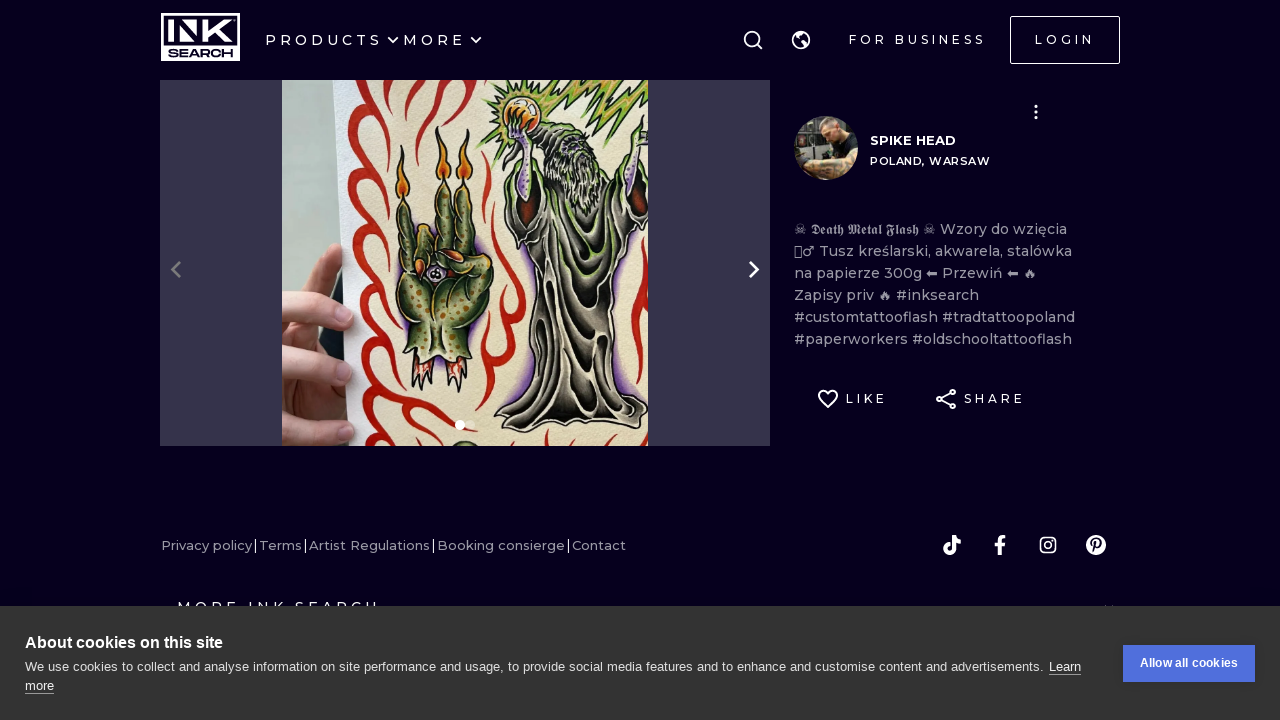

--- FILE ---
content_type: text/javascript
request_url: https://cookiehub.net/c2/48ce6178.js
body_size: 28207
content:
window.__cookiehub = Object.create({
    'version': '2.8.14',
    'env': 'prod',
    'cdn': 'https://cookiehub.net',
    'assets': 'https://cookiehub.net/client/48ce6178',
    'dist': 'https://cookiehub.net/dist/2.8.14',
    'code': '48ce6178',
    'domainId': 978045,
    'css': 'https://cookiehub.net/c2/css/2.8.14.css',
    'core': null,
    'state': null,
    'acb': null,
    'tcfv2': null,
    'region': null,
    'settings': {"general":{"storage":"cookie","encode":true,"name":"cookiehub","domain":"inksearch.co","path":"/","sameSite":"Lax","expiryDays":365,"revision":1,"autoUpdate":true,"usageStatistics":true,"hosts":[],"tier":2,"additional":[]},"language":{"default":"en","languages":["fr","de","it","pl","ru","uk"],"labels":[],"detectClient":false,"display":2},"consentLog":{"enabled":false,"ql":false},"cookieRemoval":{"enabled":true,"aggressive":false,"removeStorage":false},"declaration":{"token":true,"datetime":true,"choice":true,"actions":["settings"]},"blocker":{"enabled":true,"include":[],"exclude":[],"placeholder":{"enabled":false,"backdrop":"rgba(0,0,0,0.5)","blur":0}},"gtm":{"enabled":true,"dataLayer":"dataLayer","prefix":"cookiehub_","delay":200},"gcm":{"enabled":false,"dataLayer":"dataLayer","delay":700,"mode":"advanced"},"ui":{"compact":true,"dark":true,"enhancedAccessibility":false,"hideBranding":false,"showToken":true,"colors":{"primary":"#506fdc","primaryText":"#ffffff"},"links":[{"name":"Learn more","url":"https://www.cookiehub.com/about-cookies","target":"_blank"}],"legacyUI":true,"accessibilityLevel":1},"tcfv2":{"enabled":false,"choices":[{"type":"tsf","id":1,"special":1},{"type":"tsf","id":2,"special":1},{"type":"tp","id":1,"special":0},{"type":"ts","id":2},{"type":"ts","id":16}],"vendors":[755],"customVendors":[],"vendorList":2},"ccpa":{"enabled":true,"link":[]},"integrations":{"uet":{"enabled":true},"fbp":{"enabled":false},"shopify":{"enabled":true},"clarity":{"enabled":true},"hubspot":{"enabled":false}}},
    'regions': [{"title":"Default","region":["G0"],"framework":"default","bannerType":"notice","consentType":"implicit","banner":{"theme":"bar","position":"bottom","actions":["deny","allow","settings-alt"],"blockUI":false,"closeAction":""},"preferences":{"theme":"default","actions":["allow","deny"],"features":{"categories":true,"purposes":false,"vendors":false,"personalData":false,"declaration":true,"vendor":false,"ccpaLink":[],"legitimateInterestAutoDeny":true,"ccpaAllowSaleDefault":true},"consentMethod":"categories","displayType":"cookie-categories"},"icon":{"theme":"none","position":"left","dark":true,"svg":"","brand":false},"categories":{"necessary":{"type":"inherit","default":"inherit","tracking":"inherit"},"preferences":{"type":"inherit","default":"inherit","tracking":"inherit"},"analytics":{"type":"inherit","default":"inherit","tracking":"inherit"},"marketing":{"type":"inherit","default":"inherit","tracking":"inherit"},"uncategorized":{"type":"inherit","default":"inherit","tracking":"inherit"}},"key":"808d7dca8a74d84af27a2d6602c3d786de45fe1e"},{"title":"United States","region":["US"],"framework":"ccpa","bannerType":"notice","consentType":"implicit","banner":{"theme":"bar","position":"bottom","actions":["donotsell","allow"],"blockUI":false},"preferences":{"theme":"default","actions":["allow","deny"],"features":{"categories":true,"purposes":false,"vendors":false,"personalData":false,"declaration":true,"vendor":false,"ccpaLink":[],"legitimateInterestAutoDeny":true,"ccpaAllowSaleDefault":true},"consentMethod":"categories","displayType":"cookie-categories"},"icon":{"theme":"standard","position":"left","dark":false},"categories":{"necessary":{"type":"inherit","default":"inherit","tracking":"inherit"},"preferences":{"type":"inherit","default":"inherit","tracking":"inherit"},"analytics":{"type":"inherit","default":"inherit","tracking":"inherit"},"marketing":{"type":"inherit","default":"inherit","tracking":"inherit"},"uncategorized":{"type":"inherit","default":"inherit","tracking":"inherit"}},"key":"768685ca582abd0af2fbb57ca37752aa98c9372b"}],
    'categories': [{"id":1,"name":"necessary","show":true,"implicit":true,"dnt":false,"default":true,"editable":false,"fired":false},{"id":2,"name":"preferences","show":false,"implicit":false,"dnt":false,"default":true,"editable":true,"fired":false},{"id":3,"name":"analytics","show":true,"implicit":false,"dnt":true,"default":false,"editable":true,"fired":false},{"id":4,"name":"marketing","show":true,"implicit":false,"dnt":true,"default":false,"editable":true,"fired":false},{"id":5,"name":"uncategorized","show":false,"implicit":false,"dnt":false,"default":false,"editable":true,"fired":false}],
    'vendors': [{"id":873,"type":1,"name":"Meta Platforms","policy":"https:\/\/www.facebook.com\/privacy\/policy"},{"id":920,"type":1,"name":"CookieHub","policy":"https:\/\/www.cookiehub.com\/privacy-policy"},{"id":914,"type":1,"name":"Typeform","policy":""},{"id":2967,"type":0,"name":"Amazon Web Services, Inc.","policy":""},{"id":2528,"type":0,"name":"Mixpanel","policy":"https:\/\/mixpanel.com\/legal\/privacy-policy"}],
    'services': [{"id":3,"name":"Meta Pixel","blocker":[{"type":"0","contains":"connect.facebook.net\/en_US\/fbevents.js","category":"4"},{"type":"1","contains":"fbevents.js","category":"4"},{"type":"1","contains":"fbq('track'","category":"4"},{"type":"1","contains":"fbq('init'","category":"4"}],"cookies":[127],"category_id":4,"vendor_id":873},{"id":5,"name":"CookieHub","blocker":[],"cookies":[58],"category_id":1,"vendor_id":920},{"id":72,"name":"Typeform","blocker":[],"cookies":[137802,3031],"category_id":4,"vendor_id":914},{"id":185,"name":"Mixpanel","blocker":[{"type":"1","contains":"mixpanel.init","category":"3"},{"type":"1","contains":"mixpanel.track","category":"3"}],"cookies":[121074],"category_id":3,"vendor_id":2528},{"id":461,"name":"AWS Elastic Load Balancing","blocker":[],"cookies":[4364],"category_id":1,"vendor_id":2967}],
    'cookies': [{"id":143659,"name":"test_version","display_name":"test_version","prefix":0,"category":1,"type":1,"path":"/","expiry":"6 {days}","secure":0,"http_only":0,"third_party":0,"hide":0,"hosts":[".inksearch.co"]},{"id":3211,"name":"device_type","display_name":"device_type","prefix":0,"category":1,"type":1,"path":"/","expiry":"400 {days}","secure":0,"http_only":0,"third_party":0,"hide":0,"hosts":[".inksearch.co"]},{"id":127,"name":"_fbp","display_name":"_fbp","prefix":0,"category":4,"type":1,"path":"/","expiry":"90 {days}","secure":0,"http_only":0,"third_party":0,"hide":0,"hosts":[".inksearch.co"]},{"id":58,"name":"cookiehub","display_name":"cookiehub","prefix":0,"category":1,"type":1,"path":"/","expiry":"365 {days}","secure":0,"http_only":0,"third_party":0,"hide":0,"hosts":[".inksearch.co"]},{"id":137802,"name":"tf_respondent_cc","display_name":"tf_respondent_cc","prefix":0,"category":4,"type":1,"path":"/","expiry":"183 {days}","secure":1,"http_only":0,"third_party":1,"hide":0,"hosts":[".typeform.com"]},{"id":3031,"name":"attribution_user_id","display_name":"attribution_user_id","prefix":0,"category":3,"type":1,"path":"/","expiry":"365 {days}","secure":1,"http_only":0,"third_party":1,"hide":0,"hosts":[".typeform.com"]},{"id":4364,"name":"AWSALBTGCORS","display_name":"AWSALBTGCORS","prefix":0,"category":1,"type":1,"path":"/","expiry":"7 {days}","secure":1,"http_only":0,"third_party":1,"hide":0,"hosts":["form.typeform.com"]},{"id":121074,"name":"mp_","display_name":"mp_*","prefix":1,"category":3,"type":1,"path":"/","expiry":"365 {days}","secure":0,"http_only":0,"third_party":0,"hide":0,"hosts":[".inksearch.co"]}],
    'languages': [{"id":1,"default":true,"code":"en","name":"English"},{"id":4,"default":false,"code":"fr","name":"French"},{"id":5,"default":false,"code":"de","name":"German"},{"id":6,"default":false,"code":"it","name":"Italian"},{"id":10,"default":false,"code":"pl","name":"Polish"},{"id":7,"default":false,"code":"ru","name":"Russian"},{"id":8,"default":false,"code":"uk","name":"Ukrainian"}],
    'elements': Object.create(null)
});// modules/acb.js
window.__cookiehub.acb=Object.create(null),window.__cookiehub.acb.service=function(e){var o=window.__cookiehub.services;null==o&&(o=[]);for(var n=null,a=0;a<o.length;a++){var t=o[a].blocker;if(t.length>0)for(var i=0;i<t.length;i++){var r=t[i];if(null!=e.src&&"0"==r.type){if(e.src.indexOf(r.contains)>0){n=o[a];break}}else if("SCRIPT"==e.nodeName&&null!=e.innerHTML&&"1"==r.type&&e.innerHTML.indexOf(r.contains)>0){n=o[a];break}}}return n},window.__cookiehub.acb.shouldDelay=function(e){if("text/plain"==e.type)return!1;var o=window.__cookiehub.acb.service(e);return!(null==o||null!=window.__cookiehub&&null!=window.__cookiehub.core&&window.__cookiehub.core.hasAnswered()&&window.__cookiehub.core.hasConsented("s-"+o.id))},window.__cookiehub.acb.adjustTag=function(e){if(!e.hasAttribute("data-consent")){var o=window.__cookiehub.acb.service(e);null!=o&&(e.dataset.chcategory=o.category_id,e.dataset.service=o.id)}return"SCRIPT"==e.nodeName&&(e.dataset.type=e.type,e.type="text/plain"),null!=e.src&&(e.dataset.src=e.src,e.removeAttribute("src"),"IFRAME"==e.nodeName&&(e.src="about:blank")),e},window.__cookiehub.acb.mutationHandler=function(e){for(var o=0;o<e.length;o++){var n=e[o];for(let e=0;e<n.addedNodes.length;e++){var a=n.addedNodes[e];("SCRIPT"==a.nodeName&&-1==navigator.userAgent.toLowerCase().indexOf("firefox")||"IFRAME"==a.nodeName)&&window.__cookiehub.acb.shouldDelay(a)&&window.__cookiehub.acb.adjustTag(a)}}},window.__cookiehub.acb.ffHandler=function(e){var o=e.target;if(window.__cookiehub.acb.shouldDelay(o)){e.preventDefault(),e.stopPropagation(),o.parentNode&&o.parentNode.removeChild(o);var n=o.cloneNode(!0),a=window.__cookiehub.acb.adjustTag(n);document.getElementsByTagName("head")[0].appendChild(a)}},navigator.userAgent.toLowerCase().indexOf("firefox")>-1&&document.addEventListener("beforescriptexecute",window.__cookiehub.acb.ffHandler),new MutationObserver(window.__cookiehub.acb.mutationHandler).observe(document.documentElement,{childList:!0,subtree:!0});
// utils/cookie.js
!function(){"use strict";class e{getDomain(e,o){var t=e;if(-1==location.hostname.indexOf(t)&&null!=o)for(var a=0;a<o.length;a++)if(location.hostname.indexOf(o[a])>-1){t=o[a];break}return t}get(e,o=!1){var t=("; "+document.cookie).split("; "),a=void 0;if(null!=t)for(var n=0;n<t.length;n++){var r=t[n].split(e+"=");null!=r&&2==r.length&&("consent"==e&&null!=a?a.length<r[1].length&&(a=r[1]):a=r[1])}if(o&&null!=a)try{a=atob(a)}catch(e){}return a}set(e,o,t,a,n,r=!1,l="None",i=!1){r&&(o=btoa(o));var s=new Date;s.setDate(s.getDate()+(t||365));var g=[e+"="+o,"expires="+s.toUTCString(),"path="+(n||"/")];a&&g.push("domain="+a),""!=l&&g.push("SameSite="+l),i&&g.push("Secure"),document.cookie=g.join(";")}deleteStorageAll(e){for(var o=!1,t=0;t<window.__cookiehub.cookies.length;t++)if(window.__cookiehub.cookies[t].type>1){o=!0;break}if(o){for(t=0;t<localStorage.length;t++){var a=localStorage.key(t);if(null!=a){for(var n=!1,r=0;r<e.length;r++){if(!((i=e[r].toLowerCase()).length<=0)){if("*"===i[i.length-1]&&0===a.toLowerCase().indexOf(i.substring(0,i.length-1))){n=!0;break}if(a.toLowerCase()===i){n=!0;break}}}n||(localStorage.removeItem(a),t=0)}}for(t=0;t<sessionStorage.length;t++){var l=sessionStorage.key(t);if(null!=l){for(n=!1,r=0;r<e.length;r++){var i;if(!((i=e[r].toLowerCase()).length<=0)){if("*"===i[i.length-1]&&0===l.toLowerCase().indexOf(i.substring(0,i.length-1))){n=!0;break}if(l.toLowerCase()===i){n=!0;break}}}n||(sessionStorage.removeItem(l),t=0)}}}}deleteStorage(e){e.indexOf("*")>0&&(e=e.replace("*",""));for(var o=0;o<localStorage.length;o++){var t=localStorage.key(o);if(null!=t&&t.length>=e.length){if(t.toLowerCase()==e.toLowerCase()){localStorage.removeItem(t);break}t.substr(0,e.length).toLowerCase()==e.toLowerCase()&&localStorage.removeItem(t)}}for(o=0;o<sessionStorage.length;o++){var a=sessionStorage.key(o);if(null!=a&&a.length>=e.length){if(a.toLowerCase()==e.toLowerCase()){sessionStorage.removeItem(a);break}a.substr(0,e.length).toLowerCase()==e.toLowerCase()&&sessionStorage.removeItem(a)}}}delete(e){e.indexOf("*")>0&&(e=e.replace("*",""));var o=("; "+document.cookie).split("; ");if(null!=o)for(var t=0;t<o.length;t++){var a=o[t].split("=");null!=a&&a.length>1&&(a[0].toLowerCase()==e.toLowerCase()||e.length>3&&a[0].toLowerCase().substr(0,e.length)==e.toLowerCase())&&this.deleteCookie(a[0])}}deleteAll(e){var o=("; "+document.cookie).split("; ");if(null!=o)for(var t=0;t<o.length;t++){var a=o[t].split("=");if(null!=a&&a.length>1){for(var n=!1,r=0;r<e.length;r++){var l=e[r].toLowerCase();if(!(l.length<=0)){if("*"===l[l.length-1]&&0===a[0].toLowerCase().indexOf(l.substring(0,l.length-1))){n=!0;break}if(a[0].toLowerCase()===l){n=!0;break}}}n||this.deleteCookie(a[0])}}}deleteCookie(e){var o=window.location.hostname,t=o.split(".");t.length>2&&(o=t[t.length-2]+"."+t[t.length-1]);var a=e+"=; Expires=Thu, 01 Jan 1970 00:00:00 GMT;";document.cookie=a,document.cookie=a+"domain=."+window.location.hostname,document.cookie=a+"domain=."+window.location.hostname.replace("www.",""),document.cookie=a+"domain=."+o,document.cookie=a+";path=/",document.cookie=a+"domain=."+window.location.hostname+";path=/",document.cookie=a+"domain=."+window.location.hostname.replace("www.","")+";path=/",document.cookie=a+"domain=."+o+";path=/"}}var o=window||o;o.__cookiehub.C2Cookie=e}();
// utils/dom.js
!function(){"use strict";class e{constructor(){}escapeRegExp(e){return e.replace(/[\-\[\]\/\{\}\(\)\*\+\?\.\\\^\$\|]/g,"\\$&")}getElementsByClass(e){var t=document.getElementsByClassName("ch2")[0];"ch2-open-settings-btn"!=e&&"ch2-open-personal-data-btn"!=e&&"ch2-container"!=e||(t=document.body);var n=t.getElementsByClassName(e);return n.length>0?n:[]}getFirstElementByClass(e,t=null){var n=null;if(null==t)n=this.getElementsByClass(e);else t.getElementsByClassName(e);return null!=n&&n.length>0?n[0]:null}hasClass(e,t){var n=" ";return 1===e.nodeType&&(n+e.className+n).replace(/[\n\t]/g,n).indexOf(n+t+n)>=0}addClass(e,t){this.hasClass(e,t)||(e.className+=" "+t)}addClassMulti(e,t){for(var n=this.getElementsByClass(e),l=0;l<n.length;l++)this.addClass(n[l],t)}removeClass(e,t){if(this.hasClass(e,t)){var n=new RegExp("\\b"+this.escapeRegExp(t)+"\\b");e.className=e.className.replace(n,"")," "==e.className&&(e.className="")}}removeClassMulti(e,t){for(var n=this.getElementsByClass(e),l=0;l<n.length;l++)this.removeClass(n[l],t)}addEvent(e,t){for(var n=this.getElementsByClass(e),l=0;l<n.length;l++){var s=this;n[l].addEventListener("click",function(e){t(e,s)},!1)}}findFirstLink(e){var t=this.getFirstElementByClass(e);if(null!=t){var n=t.getElementsByTagName("a");if(null!=n&&n.length>0)return n[0]}return null}generateLearnMoreLink(e=!1,t="Learn more"){var n=new window.__cookiehub.C2Label;if(window.__cookiehub.settings.ui.links[0].url.length>0||""!=n.getValue("general_learn_more_link")){var l=window.__cookiehub.settings.ui.links[0].url;""!=n.getValue("general_learn_more_link")&&(l=n.getValue("general_learn_more_link"));var s="_self";"/"!=l.substr(0,1)&&l.indexOf(location.hostname)<=0&&(s="_blank"),null!=window.__cookiehub.settings.ui.links[0].target&&""!=window.__cookiehub.settings.ui.links[0].target&&(s=window.__cookiehub.settings.ui.links[0].target);var a='<a href="'+l+'" target="'+s+'" tabindex="0">';return e||(a+=t,a+="</a>"),a}return""}attachCollapseEvents(e,t=!0){for(var n=0;n<e.length;n++)for(var l=0;l<e[n].children.length;l++)e[n].children[l].hasAttribute("aria-controls")&&!e[n].children[l].hasAttribute("data-r")&&null!=document.getElementById(e[n].children[l].getAttribute("aria-controls"))&&(document.getElementById(e[n].children[l].getAttribute("aria-controls")).style.display="none",e[n].children[l].addEventListener("click",function(e){e.preventDefault();var n=this.getAttribute("aria-controls");if("true"==this.getAttribute("aria-expanded")?(this.setAttribute("aria-expanded","false"),document.getElementById(n).style.display="none"):(this.setAttribute("aria-expanded","true"),document.getElementById(n).style.display=""),t&&0==document.getElementById(n).children.length){const e=n.match(/^ch2-collapse-vtv-(.+)$/);if(e&&e.length>1){let t="function"==typeof window.__cookiehub.C2TcfHelpers?new window.__cookiehub.C2TcfHelpers:null;if(null!=t)for(var l=t.getAllVendors(),s=0;s<l.length;s++)if(l[s].id==e[1]){document.getElementById(n).innerHTML=t.renderVendorDetails(l[s]);var a=document.getElementById(n).getElementsByClassName("ch2-collapse-toggler");let e=new window.__cookiehub.C2DOM;e&&e.attachCollapseEvents(a,!1);break}}}}),e[n].children[l].setAttribute("data-r",!0))}}var t=window||t;t.__cookiehub.C2DOM=e}();
// utils/helpers.js
!function(){"use strict";class r{extend(r,t){for(var e in t)t.hasOwnProperty(e)&&(e in r&&this.isPlainObject(r[e])&&this.isPlainObject(t[e])?this.extend(r[e],t[e]):r[e]=t[e]);return r}isPlainObject(r){return"object"==typeof r&&null!==r&&r.constructor==Object}inArray(r,t){return!!Array.isArray(r)&&-1!==r.indexOf(t)}secondsToDhms(r){r=parseInt(r);var t=Math.floor(r/86400),e=Math.floor(r%86400/3600),n=(Math.floor(r%3600/60),Math.floor(r%60),t>0?t+(1==t?" day":" days"):""),i=e>0?e+(1==e?" hour":" hours"):"",s="";return""!=n&&(s+=n),""!=i&&(s.length>0&&(s+=", "),s+=i),s}addLinker(r,t){var e="",n=r.split("#");if(n.length>0){var i="";if(-1!==n[0].indexOf("?")){var s=n[0].split("?");e=s[0],i=s[1]}else e=n[0];e+=""!=i?"?"+i+"&_cl="+t:"?_cl="+t,n.length>1&&(e+="#"+n[1])}return e}removeLinker(r){var t="";const e=r.split("#");if(e.length>0){const n=(t=e[0]).indexOf("?");if(-1===n)return r;const i=t.substring(0,n),s=t.substring(n+1).split("&").filter(r=>"_cl"!==r.split("=")[0]),l=e.length>1?"#"+e[1]:"";t=(s.length>0?i+"?"+s.join("&"):i)+l}return t}}var t=window||t;t.__cookiehub.C2Helpers=r}();
// utils/label.js
!function(){"use strict";function e(e,t,i){return(t=function(e){var t=function(e,t){if("object"!=typeof e||!e)return e;var i=e[Symbol.toPrimitive];if(void 0!==i){var n=i.call(e,t||"default");if("object"!=typeof n)return n;throw new TypeError("@@toPrimitive must return a primitive value.")}return("string"===t?String:Number)(e)}(e,"string");return"symbol"==typeof t?t:t+""}(t))in e?Object.defineProperty(e,t,{value:i,enumerable:!0,configurable:!0,writable:!0}):e[t]=i,e}class t{constructor(){e(this,"el",null),this.el=document.createElement("div")}decodeHTML(e){return-1===e.indexOf("<")?e:(e=(e=(e=e.replace(/(<(a)([^>]*)>)/g,"[$2$3]")).replace(/(<(|\/)(strong|em|p|br|b|i|ul|ol|li|a|div|span|h1|h2|h3|h4|h5|h6|br)[^>]*>)/g,"|$2$3|")).replace(/(<([^>]+)>)/gi,""),this.el.innerHTML=e,e=(e=(e=this.el.textContent).replace(/(\[(a)([^\]]*)*\])/g,"<$2$3>")).replace(/(\|(|\/)(strong|em|p|br|b|i|ul|ol|li|a|div|span|h1|h2|h3|h4|h5|h6|br)[^\|]*\|)/g,"<$2$3>"))}}var i=window||i;i.__cookiehub.C2Html=t;function n(e,t,i){return(t=function(e){var t=function(e,t){if("object"!=typeof e||!e)return e;var i=e[Symbol.toPrimitive];if(void 0!==i){var n=i.call(e,t||"default");if("object"!=typeof n)return n;throw new TypeError("@@toPrimitive must return a primitive value.")}return("string"===t?String:Number)(e)}(e,"string");return"symbol"==typeof t?t:t+""}(t))in e?Object.defineProperty(e,t,{value:i,enumerable:!0,configurable:!0,writable:!0}):e[t]=i,e}class r{constructor(){n(this,"htmlUtil",new window.__cookiehub.C2Html)}getLanguage(){var e=window.__cookiehub.settings.language.default;if(window.__cookiehub.settings.language.display>0){var t=!1;if((1==window.__cookiehub.settings.language.display||4==window.__cookiehub.settings.language.display)&&location.pathname.length>2){const i=location.pathname.toLowerCase().match(/^\/([a-z]{2}(?:-[a-z]{2})?)(?=\/|\?|#|$)/);if(i){const n=i[1];this.langAvailable(n)?(e=n,t=!0):5==n.length&&this.langAvailable(n.substr(0,2))&&(e=n.substr(0,2),t=!0)}}if(1==window.__cookiehub.settings.language.display&&!t||3==window.__cookiehub.settings.language.display){var i=(null!=document.documentElement.lang?document.documentElement.lang:"").toLowerCase();this.langAvailable(i)?(e=i,t=!0):i.length>2&&this.langAvailable(i.substr(0,2))&&(e=i.substr(0,2),t=!0)}if(1==window.__cookiehub.settings.language.display&&!t||2==window.__cookiehub.settings.language.display){i=(navigator.language||"").toLowerCase();this.langAvailable(i)?(e=i,t=!0):i.length>2&&this.langAvailable(i.substr(0,2))&&(e=i.substr(0,2),t=!0)}}return e}langAvailable(e){for(var t=0;t<window.__cookiehub.languages.length;t++)if(window.__cookiehub.languages[t].code==e)return!0;return!1}getLabels(){var e={};return null!=window.__cookiehub.locale&&(e=window.__cookiehub.locale.labels),e}getDescriptions(){var e={};return null!=window.__cookiehub.locale&&(e=window.__cookiehub.locale.descriptions),e}getServiceDescriptions(){var e={};return null!=window.__cookiehub.locale&&(e=window.__cookiehub.locale.serviceDescriptions),e}getValue(e){e.length>2&&("1_"==e.substr(0,2)?e=e.replace("1_","necessary_"):"2_"==e.substr(0,2)?e=e.replace("2_","preferences_"):"3_"==e.substr(0,2)?e=e.replace("3_","analytics_"):"4_"==e.substr(0,2)?e=e.replace("4_","marketing_"):"5_"==e.substr(0,2)&&(e=e.replace("5_","uncategorized_")));var t=this.getLabels();return null!=t[e=e.replace("required_","necessary_")]?this.htmlUtil.decodeHTML(t[e]):""}getCDValue(e,t){var i=this.getDescriptions();return null!=i&&null!=i[e]?this.htmlUtil.decodeHTML(i[e]):t}getSValue(e,t){var i=this.getServiceDescriptions();return null!=i&&null!=i[e]?this.htmlUtil.decodeHTML(i[e]):t}inject(e,t){for(var i in t)e=e.replace(new RegExp("{{"+i+"}}","g"),t[i]);return e}}var l=window||l;l.__cookiehub.C2Label=r}();
// utils/browser.js
!function(){"use strict";class o{isBot(){var o=new RegExp("(cookiehubscan|googlebot|googleother|adsbot|mediapartners|baidu|bingbot|bingpreview|sogou|proximic|duckduckbot|teoma|slurp|yandex|semrush|lighthouse|gtmetrix|pingdom)","i"),r=navigator.userAgent;return o.test(r)}dnt(){return null!=navigator.doNotTrack&&1==navigator.doNotTrack||null!=navigator.globalPrivacyControl&&navigator.globalPrivacyControl}}var r=window||r;r.__cookiehub.C2Browser=o}();
// modules/gcm.js
!function(){"use strict";class e{constructor(){}yieldToMain(){return globalThis.scheduler?.yield?globalThis.scheduler.yield():new Promise(e=>{setTimeout(e,0)})}dataLayer(){return window[window.__cookiehub.settings.gcm.dataLayer]=window[window.__cookiehub.settings.gcm.dataLayer]||[],window[window.__cookiehub.settings.gcm.dataLayer]}async update(e){if(await this.yieldToMain(),window.__cookiehub.settings.gcm.enabled){this.dataLayer();var n={security_storage:e.hasConsented("necessary")?"granted":"denied",functionality_storage:e.hasConsented("preferences")?"granted":"denied",personalization_storage:e.hasConsented("preferences")?"granted":"denied",analytics_storage:e.hasConsented("analytics")?"granted":"denied",ad_storage:e.hasConsented("marketing")?"granted":"denied",ad_user_data:e.hasConsented("marketing")?"granted":"denied",ad_personalization:e.hasConsented("marketing")?"granted":"denied"};0==window.__cookiehub.region.framework.indexOf("tcf")&&(n={security_storage:"granted",functionality_storage:e.hasConsented("tp-1")?"granted":"denied",personalization_storage:e.hasConsented("tp-1")&&e.hasConsented("tp-10")?"granted":"denied",analytics_storage:e.hasConsented("tp-1")&&e.hasConsented("tp-8")?"granted":"denied",ad_storage:e.hasConsented("tp-1")&&e.hasConsented("tp-2")&&e.hasConsented("tp-7")&&e.hasConsented("tp-9")&&e.hasConsented("tp-10")?"granted":"denied",ad_user_data:e.hasConsented("tp-1")&&e.hasConsented("tp-2")&&e.hasConsented("tp-7")&&e.hasConsented("tp-9")&&e.hasConsented("tp-10")?"granted":"denied",ad_personalization:e.hasConsented("tp-1")&&e.hasConsented("tp-2")&&e.hasConsented("tp-3")&&e.hasConsented("tp-4")&&e.hasConsented("tp-7")&&e.hasConsented("tp-9")&&e.hasConsented("tp-10")?"granted":"denied"}),this.gtag("consent","update",n),e.hasConsented("marketing")||this.gtag("set","ads_data_redaction",!0)}}gtag(){this.dataLayer().push(arguments)}}var n=window||n;n.__cookiehub.C2GCM=e}();
// modules/gtm.js
!function(){"use strict";function e(e,i,t){return(i=function(e){var i=function(e,i){if("object"!=typeof e||!e)return e;var t=e[Symbol.toPrimitive];if(void 0!==t){var o=t.call(e,i||"default");if("object"!=typeof o)return o;throw new TypeError("@@toPrimitive must return a primitive value.")}return("string"===i?String:Number)(e)}(e,"string");return"symbol"==typeof i?i:i+""}(i))in e?Object.defineProperty(e,i,{value:t,enumerable:!0,configurable:!0,writable:!0}):e[i]=t,e}class i{constructor(){e(this,"state",null),e(this,"vendors",[]),e(this,"services",[]),e(this,"categories",[]),e(this,"allowSale",{});for(var i=0;i<window.__cookiehub.categories.length;i++){var t={id:(o=window.__cookiehub.categories[i]).id,name:o.name,allowed:!1,triggered:!1};this.categories.push(t)}for(i=0;i<window.__cookiehub.vendors.length;i++){t={id:(o=window.__cookiehub.vendors[i]).id,allowed:!1,triggered:!1};this.vendors.push(t)}for(i=0;i<window.__cookiehub.services.length;i++){var o;t={id:(o=window.__cookiehub.services[i]).id,allowed:!1,triggered:!1};this.services.push(t)}this.allowSale={allowed:!1,triggered:!1}}dataLayer(){return window[window.__cookiehub.settings.gtm.dataLayer]=window[window.__cookiehub.settings.gtm.dataLayer]||[],window[window.__cookiehub.settings.gtm.dataLayer]}mtmLayer(){return window._mtm=window._mtm||[],window._mtm}push(e){var i=this.dataLayer(),t=this.mtmLayer();window.__cookiehub.settings.gtm.delay?setTimeout(function(){i.push(e),t.push(e)},window.__cookiehub.settings.gtm.delay):(i.push(e),t.push(e))}triggerEvent(e){window.__cookiehub.settings.gtm.enabled&&this.push({event:window.__cookiehub.settings.gtm.prefix+e})}setVariable(e,i){if(window.__cookiehub.settings.gtm.enabled){var t={[window.__cookiehub.settings.gtm.prefix+e]:i};this.push(t)}}triggerCategories(){for(var e=0;e<this.categories.length;e++){var i=1==this.categories[e].id||window.cookiehubState.choice.allAllowed||window.cookiehubState.choice.categories.indexOf(this.categories[e].id)>=0;this.categories[e].allowed!=i&&(this.categories[e].allowed=i,this.categories[e].triggered=!1),this.categories[e].triggered||(this.setVariable(this.categories[e].name,this.categories[e].allowed),this.categories[e].triggered=!0)}}triggerVendorsAndServices(){for(var e=0;e<this.vendors.length;e++)if(this.vendors[e].type<2){var i=window.cookiehubState.choice.allAllowed||window.cookiehubState.choice.vendors.indexOf(this.vendors[e].id)>=0;this.vendors[e].allowed!=i&&(this.vendors[e].allowed=i,this.vendors[e].triggered=!1),!this.vendors[e].triggered&&window.__cookiehub.region.preferences.features.vendor&&(this.setVariable("v_"+this.vendors[e].id,this.vendors[e].allowed),this.vendors[e].triggered=!0)}for(e=0;e<this.services.length;e++){i=window.cookiehubState.choice.allAllowed||window.cookiehubState.choice.services.indexOf(this.services[e].id)>=0;this.services[e].allowed!=i&&(this.services[e].allowed=i,this.services[e].triggered=!1),this.services[e].triggered||"services"!=window.__cookiehub.region.preferences.consentMethod||(this.setVariable("s_"+this.services[e].id,this.services[e].allowed),this.services[e].triggered=!0)}}triggerAllowSale(){var e="ccpa"==window.__cookiehub.region.framework?window.cookiehubState.choice.allowSale:window.cookiehubState.hasConsented("marketing"),i=!this.allowSale.triggered&&!e;this.allowSale.allowed!=e&&(this.allowSale.allowed=e,this.allowSale.triggered=!1,i=!this.allowSale.allowed),this.allowSale.triggered||(this.setVariable("allowsale",this.allowSale.allowed),this.allowSale.triggered=!0),i&&"ccpa"==window.__cookiehub.region.framework&&this.triggerEvent("donotsell")}}var t=window||t;t.__cookiehub.C2GTM=i}();
// ui/dialog.js
!function(){"use strict";function e(e,t,i){return(t=function(e){var t=function(e,t){if("object"!=typeof e||!e)return e;var i=e[Symbol.toPrimitive];if(void 0!==i){var n=i.call(e,t||"default");if("object"!=typeof n)return n;throw new TypeError("@@toPrimitive must return a primitive value.")}return("string"===t?String:Number)(e)}(e,"string");return"symbol"==typeof t?t:t+""}(t))in e?Object.defineProperty(e,t,{value:i,enumerable:!0,configurable:!0,writable:!0}):e[t]=i,e}class t{constructor(){e(this,"labelUtil",null),e(this,"domUtil",null),e(this,"tcfHelpers",null),this.labelUtil=new window.__cookiehub.C2Label,this.domUtil=new window.__cookiehub.C2DOM,this.tcfHelpers="function"==typeof window.__cookiehub.C2TcfHelpers?new window.__cookiehub.C2TcfHelpers:null}el(){var e=this.domUtil.getElementsByClass("ch2-dialog");return e.length>0?e[0]:null}isEnabled(){return"notice"==window.__cookiehub.region.bannerType&&null!=window.__cookiehub.categories&&window.__cookiehub.categories.length>0}attachEvents(){for(var e=this.domUtil.getElementsByClass("ch2-open-vendors-btn"),t=0;t<e.length;t++)e[t].addEventListener("click",window.__cookiehub.core.openVendors.bind(window.__cookiehub.core),!1);var i=this.el(),n=i.getElementsByClassName("ch2-allow-all-btn");for(t=0;t<n.length;t++)n[t].addEventListener("click",window.__cookiehub.core.allowCookies.bind(window.__cookiehub.core),!1);var o=i.getElementsByClassName("ch2-deny-all-btn");for(t=0;t<o.length;t++)o[t].addEventListener("click",window.__cookiehub.core.denyCookies.bind(window.__cookiehub.core),!1);var l=i.getElementsByClassName("ch2-learn-more");for(t=0;t<l.length;t++)l[t].addEventListener("click",window.__cookiehub.core.learnMoreClick.bind(window.__cookiehub.core),!1);var a=i.getElementsByClassName("ch2-open-settings-btn");for(t=0;t<a.length;t++)a[t].addEventListener("click",window.__cookiehub.core.openSettings.bind(window.__cookiehub.core),!1);var r=i.getElementsByClassName("ch2-open-personal-data-btn");for(t=0;t<r.length;t++)window.__cookiehub.region.preferences.features.personalData?r[t].addEventListener("click",window.__cookiehub.core.openPersonalData.bind(window.__cookiehub.core),!1):r[t].style.display="none";var s=document.getElementsByClassName("ch2-dialog"),c=s.length>0?s[0]:null;document.addEventListener("keydown",function(e){var t=null;if(("Tab"===e.key||9===e.keyCode)&&(null!=c&&c.classList.contains("ch2-visible")&&(t=c),null!=t)){for(var i=Array.from(t.querySelectorAll('button:not([tabindex="-1"]), [href], input, select, textarea, [tabindex]:not([tabindex="-1"])')).filter(e=>"none"!==getComputedStyle(e).display),n=i[0],o=i[i.length-1],l=!0,a=0;a<i.length;a++)if(i[a]===document.activeElement){l=!1;break}l?(n.focus(),e.preventDefault()):e.shiftKey?document.activeElement===n&&(o.focus(),e.preventDefault()):document.activeElement===o&&(n.focus(),e.preventDefault())}})}render(){var e="",t="https://www.cookiehub.com/welcome";if(null!=window.__cookiehub.settings.ui.legacyUI&&0==window.__cookiehub.settings.ui.legacyUI&&1==window.__cookiehub.settings.general.tier){if(null!=window.__cookiehub.affiliate){var i=t.includes("?")?"&":"?";t=t+i+"al="+window.__cookiehub.affiliate}e='<div class="ch2-dialog-branding">Powered by <a href="'+t+'" target="_blank" rel="noopener" class="ch2-dialog-branding-link">CookieHub Consent Management</a></div>'}if(this.isEnabled()){var n={close:this.renderClose(),position:" ch2-dialog-"+window.__cookiehub.region.banner.position,content:this.renderContent(),actions:this.renderActions()+e};return this.labelUtil.inject(window.__cookiehub.elements.dialog.container,n)}return""}renderClose(){if(null!=window.__cookiehub.region.banner.closeAction&&""!=window.__cookiehub.region.banner.closeAction){var e={close:this.labelUtil.inject("close",{title:this.labelUtil.getValue("general_close")}),action:window.__cookiehub.region.banner.closeAction};return this.labelUtil.inject(window.__cookiehub.elements.dialog.close,e)}return""}renderContent(){var e=window.__cookiehub.elements.dialog.line2,t=this.labelUtil.getValue("widget_message");t.indexOf("<p")>=0&&(e=(e=e.replace(/<p/g,"<div")).replace(/<\/p>/g,"</div>"));var i={line1:this.labelUtil.inject(window.__cookiehub.elements.dialog.line1,{elementOpen:window.__cookiehub.settings.ui.accessibilityLevel>2?"h2":'p aria-level="2" role="heading"',elementClose:window.__cookiehub.settings.ui.accessibilityLevel>2?"h2":"p",title:window.__cookiehub.settings.ui.accessibilityLevel>2?this.labelUtil.getValue("widget_title"):"<strong>"+this.labelUtil.getValue("widget_title")+"</strong>"}),line2:this.labelUtil.inject(e,{text:t}),line3:this.renderLearnMore(),class:window.__cookiehub.region.banner.actions.length>=3?"h2-dialog-content-morespace":""};if(0==window.__cookiehub.region.framework.indexOf("tcf")){var n=this.labelUtil.getValue("tcf_notice_message").replace(new RegExp("\n","g"),"<br><br>\n").replace(new RegExp("\\[br\\]","g"),"<br>\n"),o=this.domUtil.generateLearnMoreLink(!0,""),l=""==o?"":"</a>";n=(n=n.replace("[privacypolicy]",o)).replace("[/privacypolicy]",l),o='<a class="ch2-open-vendors-btn" tabindex="0">',l="</a>";var a=this.tcfHelpers.getAllVendors().length;l=l.replace("</a>"," ("+a+")</a>"),n=(n=n.replace("[vendors]",o)).replace("[/vendors]",l);for(var r="",s=0;s<window.__cookiehub.settings.tcfv2.choices.length;s++){var c=window.__cookiehub.settings.tcfv2.choices[s],h=window.__cookiehub.tcfv2.getChoice(c.id,c.special&&1==c.special?"special-"+c.type:c.type);null!=h&&(r.length>0&&(r+=", "),r+=h.name)}n=n.replace("[purposesfeatures]",r),i.line1=this.labelUtil.inject(window.__cookiehub.elements.dialog.line1,{elementOpen:window.__cookiehub.settings.ui.accessibilityLevel>2?"h2":'p aria-level="2" role="heading"',elementClose:window.__cookiehub.settings.ui.accessibilityLevel>2?"h2":"p",title:window.__cookiehub.settings.ui.accessibilityLevel>2?this.labelUtil.getValue("tcf_notice_title"):"<strong>"+this.labelUtil.getValue("tcf_notice_title")+"</strong>"}),i.line2=this.labelUtil.inject(window.__cookiehub.elements.dialog.line2,{text:n}),i.line3=""}return this.labelUtil.inject(window.__cookiehub.elements.dialog.content,i)}renderLearnMore(){if(window.__cookiehub.settings.ui.links[0].url.length>0||""!=this.labelUtil.getValue("general_learn_more_link")){var e=window.__cookiehub.settings.ui.links[0].url;""!=this.labelUtil.getValue("general_learn_more_link")&&(e=this.labelUtil.getValue("general_learn_more_link"));var t="_self";"/"!=e.substr(0,1)&&e.indexOf(location.hostname)<=0&&(t="_blank"),null!=window.__cookiehub.settings.ui.links[0].target&&""!=window.__cookiehub.settings.ui.links[0].target&&(t=window.__cookiehub.settings.ui.links[0].target);var i={url:e,link:this.labelUtil.getValue("general_learn_more"),target:t};return this.labelUtil.inject(window.__cookiehub.elements.dialog.line3,i)}return""}renderActions(){0==window.__cookiehub.region.framework.indexOf("tcf")&&window.__cookiehub.region.banner.actions.length<3&&(window.__cookiehub.region.banner.actions=["allow","deny","settings"]);var e=window.__cookiehub.region.banner.actions.length>=3,t=window.__cookiehub.elements.dialog.actions;t=e&&-1==window.__cookiehub.region.framework.indexOf("tcf")?t.replace("{{class}}","ch2-dialog-actions-vertical"):t.replace("{{class}}","");for(var i=this.renderButton(0==window.__cookiehub.region.framework.indexOf("tcf")?this.labelUtil.getValue("tcf_btn_allow_all"):this.labelUtil.getValue("widget_btn_allow_all"),"ch2-allow-all-btn ch2-btn-primary"),n=this.renderButton(0==window.__cookiehub.region.framework.indexOf("tcf")?this.labelUtil.getValue("tcf_btn_deny_all"):this.labelUtil.getValue("widget_btn_deny_all"),"ch2-deny-all-btn ch2-btn-primary"),o=this.renderButton(0==window.__cookiehub.region.framework.indexOf("tcf")?this.labelUtil.getValue("tcf_btn_only_necessary"):this.labelUtil.getValue("widget_btn_only_necessary"),"ch2-deny-all-btn ch2-btn-primary"),l=this.renderButton(0==window.__cookiehub.region.framework.indexOf("tcf")?this.labelUtil.getValue("tcf_btn_settings"):this.labelUtil.getValue("widget_btn_settings"),"ch2-open-settings-btn ch2-btn-secondary"),a=this.renderButton(0==window.__cookiehub.region.framework.indexOf("tcf")?this.labelUtil.getValue("tcf_btn_settings"):this.labelUtil.getValue("widget_btn_settings"),"ch2-open-settings-btn ch2-btn-text"),r=this.renderButton(this.labelUtil.getValue("widget_btn_donotsell"),"ch2-open-personal-data-btn ch2-btn-text"),s="",c=0;c<window.__cookiehub.region.banner.actions.length;c++){var h=window.__cookiehub.region.banner.actions[c],b="";"allow"==h&&(b=i),"deny"==h&&(b=n),"deny-alt"==h&&(b=o),"settings"==h&&(b=l),"settings-alt"==h&&(b=a),"donotsell"==h&&(b=r),s+=b}var d={class:e?"h2-dialog-content-morespace":"",buttons:s};return 0==window.__cookiehub.region.framework.indexOf("tcf")&&(d.class="",d.buttons=s),this.labelUtil.inject(t,d)}renderButton(e,t){var i=window.__cookiehub.region.banner.actions.length>=3;-1==t.indexOf("ch2-btn-text")&&(null==window.__cookiehub.settings.ui.legacyUI||1==window.__cookiehub.settings.ui.legacyUI?e.length>24?t+=" ch2-btn-text-xxs":e.length>22?t+=" ch2-btn-text-xs":e.length>18&&(t+=" ch2-btn-text-sm"):e.length>24?t+=" ch2-btn-text-xs":e.length>22&&(t+=" ch2-btn-text-sm")),i&&(t=t.replace("ch2-btn-secondary","ch2-btn-transparent"));var n={label:e,class:t};return this.labelUtil.inject(window.__cookiehub.elements.dialog.button,n)}}var i=window||i;i.__cookiehub.C2Dialog=t}();
// ui/categories.js
!function(){"use strict";function e(e,i,t){return(i=function(e){var i=function(e,i){if("object"!=typeof e||!e)return e;var t=e[Symbol.toPrimitive];if(void 0!==t){var o=t.call(e,i||"default");if("object"!=typeof o)return o;throw new TypeError("@@toPrimitive must return a primitive value.")}return("string"===i?String:Number)(e)}(e,"string");return"symbol"==typeof i?i:i+""}(i))in e?Object.defineProperty(e,i,{value:t,enumerable:!0,configurable:!0,writable:!0}):e[i]=t,e}class i{constructor(i){e(this,"labelUtil",null),e(this,"domUtil",null),e(this,"dialog",null),e(this,"rendered",!1),e(this,"settings",null),e(this,"collapse",null),this.labelUtil=new window.__cookiehub.C2Label,this.domUtil=new window.__cookiehub.C2DOM,this.dialog=new window.__cookiehub.C2Dialog,this.settings=i,this.collapse=new window.__cookiehub.C2Collapse}render(){for(var e=this.labelUtil.inject(window.__cookiehub.elements.settings.button1,{label:this.labelUtil.getValue("widget_btn_allow_all")}),i=this.labelUtil.inject(window.__cookiehub.elements.settings.button3,{label:this.labelUtil.getValue("widget_btn_deny_all")}),t=this.labelUtil.inject(window.__cookiehub.elements.settings.button3,{label:this.labelUtil.getValue("widget_btn_only_necessary")}),o="",n="",l=0;l<window.__cookiehub.region.preferences.actions.length;l++){var s=window.__cookiehub.region.preferences.actions[l],c="";"allow"==s&&(c=e),"deny"==s&&(c=i),"deny-alt"==s&&(c=t),0==l?o+=c:n+=c}var r="https://www.cookiehub.com/welcome";if(null!=window.__cookiehub.affiliate){var a=r.includes("?")?"&":"?";r=r+a+"al="+window.__cookiehub.affiliate}var d=d=this.labelUtil.inject(window.__cookiehub.elements.branding,{brandingUrl:r}),b={branding:window.__cookiehub.settings.ui.hideBranding?"":d,line1:this.labelUtil.inject(window.__cookiehub.elements.settings.line1,{text:this.labelUtil.getValue("settings_message")}),line2:this.dialog.renderLearnMore(),options:this.renderOptions(),button1:o,button3:n};return this.labelUtil.inject(window.__cookiehub.elements.settings.content,b)}renderOptions(){for(var e="",i=0;i<window.__cookiehub.categories.length;i++){var t=window.__cookiehub.categories[i];if(t.show)if("services"==window.__cookiehub.region.preferences.consentMethod){var o="",n="";if(null!=window.__cookiehub.services){for(const e in window.__cookiehub.services)window.__cookiehub.services[e].category_id==t.id&&(n+=this.settings.renderService(window.__cookiehub.services[e],"c-sv-"+t.id));n.length>0&&(o=this.labelUtil.inject(window.__cookiehub.elements.settings.options2.container,{title:"",options:n}))}e+=this.settings.renderOption("c-"+t.id,!1,t.editable,this.labelUtil.getValue(t.id+"_title"),this.labelUtil.getValue(t.id+"_description"),o)}else{o="",n="";if(null!=window.__cookiehub.services){for(const e in window.__cookiehub.services)window.__cookiehub.services[e].category_id==t.id&&(n+=this.settings.renderServiceTextOnly(window.__cookiehub.services[e],"c-sv-"+t.id));n.length>0&&(o=this.labelUtil.inject(window.__cookiehub.elements.settings.services.container,{title:"",options:n}))}var l={switch:this.labelUtil.inject(window.__cookiehub.elements.settings.options.switch,{id:"c-"+t.id,name:"c-"+t.id,"is-checked":"","is-disabled":t.editable?"":"  disabled",title:this.labelUtil.getValue(t.id+"_title")}),details:this.labelUtil.inject(window.__cookiehub.elements.settings.options.details,{elementOpen:window.__cookiehub.settings.ui.accessibilityLevel>2?"h3":'p aria-level="3" role="heading"',elementClose:window.__cookiehub.settings.ui.accessibilityLevel>2?"h3":"p",id:"c-"+t.id,title:window.__cookiehub.settings.ui.accessibilityLevel>2?this.labelUtil.getValue(t.id+"_title"):"<strong>"+this.labelUtil.getValue(t.id+"_title")+"</strong>",text:this.labelUtil.getValue(t.id+"_description"),services:o})};e+=this.labelUtil.inject(window.__cookiehub.elements.settings.options.option,l)}}return"services"==window.__cookiehub.region.preferences.consentMethod?this.labelUtil.inject(window.__cookiehub.elements.settings.options2.container,{title:"",options:e}):this.labelUtil.inject(window.__cookiehub.elements.settings.options.container,{options:e})}}var t=window||t;t.__cookiehub.C2Categories=i}();
// ui/collapse.js
!function(){"use strict";function t(t,e,i){return(e=function(t){var e=function(t,e){if("object"!=typeof t||!t)return t;var i=t[Symbol.toPrimitive];if(void 0!==i){var r=i.call(t,e||"default");if("object"!=typeof r)return r;throw new TypeError("@@toPrimitive must return a primitive value.")}return("string"===e?String:Number)(t)}(t,"string");return"symbol"==typeof e?e:e+""}(e))in t?Object.defineProperty(t,e,{value:i,enumerable:!0,configurable:!0,writable:!0}):t[e]=i,t}class e{constructor(){t(this,"domUtil",null),this.domUtil=new window.__cookiehub.C2DOM}attachEvents(){var t=this.domUtil.getElementsByClass("ch2-collapse-toggler");this.domUtil.attachCollapseEvents(t)}}var i=window||i;i.__cookiehub.C2Collapse=e}();
// ui/checkboxes.js
!function(){"use strict";function e(e,t,i){return(t=function(e){var t=function(e,t){if("object"!=typeof e||!e)return e;var i=e[Symbol.toPrimitive];if(void 0!==i){var o=i.call(e,t||"default");if("object"!=typeof o)return o;throw new TypeError("@@toPrimitive must return a primitive value.")}return("string"===t?String:Number)(e)}(e,"string");return"symbol"==typeof t?t:t+""}(t))in e?Object.defineProperty(e,t,{value:i,enumerable:!0,configurable:!0,writable:!0}):e[t]=i,e}class t{constructor(){e(this,"domUtil",null),e(this,"tcfHelpers",null),this.domUtil=new window.__cookiehub.C2DOM,this.tcfHelpers="function"==typeof window.__cookiehub.C2TcfHelpers?new window.__cookiehub.C2TcfHelpers:null}updateCheckboxes(e,t,i,o,s=!1){if("c"==t)for(var c=this.domUtil.getElementsByClass("ch2-switch-value"),n=0;n<c.length;n++){2==(l=c[n].name.split("-")).length&&"c"==l[0]&&l[1]==e&&(c[n].checked=i)}else if("tp"==t||"tsf"==t)for(c=this.domUtil.getElementsByClass("ch2-switch-value"),n=0;n<c.length;n++){4==(l=c[n].name.split("-")).length?c[n].name=="ts-"+t+"-"+l[2]+"-"+e?(c[n].checked=i,this.updateCheckboxes(l[2],"ts",i,o),o&&this.checkPartners(e,t,i)):c[n].name=="tv-"+t+"-"+l[2]+"-"+e&&(c[n].checked=i,this.updateCheckboxes(l[2],"tv",i,o),o&&this.checkPartners(e,t,i)):2==l.length&&c[n].name==t+"-"+e&&(c[n].checked=i,o&&this.checkPartners(e,t,i))}else if("ts"==t){var r=null;for(c=this.domUtil.getElementsByClass("ch2-switch-value"),n=0;n<c.length;n++)c[n].name=="ts-"+e&&(r=c[n]);if(null!=r)if(s){0==i&&"true"==r.dataset.partial&&(i=!0);for(c=this.domUtil.getElementsByClass("ch2-switch-value"),n=0;n<c.length;n++){4==(l=c[n].name.split("-")).length&&c[n].name=="ts-"+l[1]+"-"+e+"-"+l[3]&&this.updateCheckboxes(l[3],l[1],i,o)}}else{var a=!0,h=!0;for(n=0;n<c.length;n++){var l;if(4==(l=c[n].name.split("-")).length&&c[n].name=="ts-"+l[1]+"-"+e+"-"+l[3]&&(c[n].checked?h=!1:a=!1,!h&&!a))break}a?(r.checked=!0,r.dataset.partial=!1):h?(r.checked=!1,r.dataset.partial=!1):(r.checked=!0,r.dataset.partial=!0)}}}setIdInArray(e,t,i){const o=e.indexOf(t);return i?-1===o&&e.push(t):-1!==o&&e.splice(o,1),e}checkPartners(e,t,i){if(null!=this.tcfHelpers){var o=this.tcfHelpers.getAllVendors(),s=this.domUtil.getElementsByClass("ch2-switch-value"),c=Number(e);"tp"==t?window.cookiehubState.tcfChoice.purposes=this.setIdInArray(window.cookiehubState.tcfChoice.purposes,c,i):"tsf"==t&&(window.cookiehubState.tcfChoice.specialFeatures=this.setIdInArray(window.cookiehubState.tcfChoice.specialFeatures,c,i));for(var n=0;n<o.length;n++){var r=o[n];if(r.id<1e6){if("tp"==t&&r.purposes.indexOf(c)<0)continue;if("tsf"==t&&r.specialFeatures.indexOf(c)<0)continue;for(var a=!1,h=0;h<window.cookiehubState.tcfChoice.purposes.length;h++)if(r.purposes.indexOf(window.cookiehubState.tcfChoice.purposes[h])>-1){a=!0;break}if(!a)for(h=0;h<window.cookiehubState.tcfChoice.specialFeatures.length;h++)if(r.specialFeatures.indexOf(window.cookiehubState.tcfChoice.specialFeatures[h])>-1){a=!0;break}window.cookiehubState.tcfChoice.purposeVendors=this.setIdInArray(window.cookiehubState.tcfChoice.purposeVendors,r.id,a)}else if(r.id>3e6&&r.id<4e6){if("tp"==t&&2!=c||"tsf"==t)continue;window.cookiehubState.tcfChoice.additionalVendors=this.setIdInArray(window.cookiehubState.tcfChoice.additionalVendors,r.id,window.cookiehubState.tcfChoice.purposes.indexOf(2)>-1)}}for(s=this.domUtil.getElementsByClass("ch2-switch-value"),n=0;n<s.length;n++)if("tv-"==s[n].name.substr(0,3)){var l=s[n].name.split("-"),d=parseInt(l[1]);d<1e6?s[n].checked=window.cookiehubState.tcfChoice.purposeVendors.indexOf(d)>-1:d>3e6&&d<4e6&&(s[n].checked=window.cookiehubState.tcfChoice.additionalVendors.indexOf(d)>-1)}}}}var i=window||i;i.__cookiehub.C2Checkboxes=t}();
// ui/settings.js
!function(){"use strict";function e(e,t,i){return(t=function(e){var t=function(e,t){if("object"!=typeof e||!e)return e;var i=e[Symbol.toPrimitive];if(void 0!==i){var n=i.call(e,t||"default");if("object"!=typeof n)return n;throw new TypeError("@@toPrimitive must return a primitive value.")}return("string"===t?String:Number)(e)}(e,"string");return"symbol"==typeof t?t:t+""}(t))in e?Object.defineProperty(e,t,{value:i,enumerable:!0,configurable:!0,writable:!0}):e[t]=i,e}class t{constructor(){e(this,"labelUtil",null),e(this,"domUtil",null),e(this,"categories",null),e(this,"declaration",null),e(this,"dialog",null),e(this,"rendered",!1),e(this,"vendors",null),e(this,"legitimateInterest",null),e(this,"collapse",null),e(this,"checkboxes",null),e(this,"gtm",null),this.labelUtil=new window.__cookiehub.C2Label,this.domUtil=new window.__cookiehub.C2DOM,this.declaration="function"==typeof window.__cookiehub.C2Declaration?this.declaration=new window.__cookiehub.C2Declaration:null,this.personalData="function"==typeof window.__cookiehub.C2PersonalData?this.personalData=new window.__cookiehub.C2PersonalData:null,this.gtm="function"==typeof window.__cookiehub.C2GTM?new window.__cookiehub.C2GTM:null,this.dialog=new window.__cookiehub.C2Dialog,0==window.__cookiehub.region.framework.indexOf("tcf")&&"function"==typeof window.__cookiehub.C2TCF?(this.purposes=new window.__cookiehub.C2Purposes(this),this.vendors=new window.__cookiehub.C2VendorsTCF(this),this.legitimateInterest=new window.__cookiehub.C2LegitimateInterest(this)):(this.categories="function"==typeof window.__cookiehub.C2Categories?this.categories=new window.__cookiehub.C2Categories(this):null,this.vendors="function"==typeof window.__cookiehub.C2Vendors?this.vendors=new window.__cookiehub.C2Vendors(this):null),this.collapse=new window.__cookiehub.C2Collapse,this.checkboxes=new window.__cookiehub.C2Checkboxes}isEnabled(){return this.tabsEnabled()>0}tabsEnabled(){var e=0;return window.__cookiehub.region.preferences.features.categories&&e++,window.__cookiehub.region.preferences.features.purposes&&e++,window.__cookiehub.region.preferences.features.purposes&&e++,window.__cookiehub.region.preferences.features.declaration&&e++,window.__cookiehub.region.preferences.features.personalData&&e++,window.__cookiehub.region.preferences.features.vendor&&e++,e}tabEnabledByDefault(e){return window.__cookiehub.region.preferences.features.categories?"categories"==e:window.__cookiehub.region.preferences.features.purposes?"purposes"==e:window.__cookiehub.region.preferences.features.personalData?"personalData"==e:window.__cookiehub.region.preferences.features.declaration?"declaration"==e:window.__cookiehub.region.preferences.features.vendor?"vendors"==e:!!window.__cookiehub.region.preferences.features.purposes&&"legitimateInterest"==e}el(){var e=this.domUtil.getElementsByClass("ch2-settings");return e.length>0?e[0]:null}render(){if(this.isEnabled()){var e="";if(window.__cookiehub.region.preferences.features.categories&&null!=this.categories){var t=this.categories.render();this.tabEnabledByDefault("categories")&&(t=t.replace(new RegExp('style="display:none"',"g"),"")),e+=t}if(window.__cookiehub.region.preferences.features.purposes&&"function"==typeof window.__cookiehub.C2TCF&&null!=this.purposes){t=this.purposes.render();this.tabEnabledByDefault("purposes")&&(t=t.replace(new RegExp('style="display:none"',"g"),"")),e+=t}if(window.__cookiehub.region.preferences.features.purposes&&"function"==typeof window.__cookiehub.C2TCF&&null!=this.legitimateInterest){t=this.legitimateInterest.render();this.tabEnabledByDefault("legitimateInterest")&&(t=t.replace(new RegExp('style="display:none"',"g"),"")),e+=t}if(window.__cookiehub.region.preferences.features.declaration&&null!=this.declaration){var i=this.declaration.render();this.tabEnabledByDefault("declaration")&&(i=i.replace(new RegExp('style="display:none"',"g"),"")),e+=i}if(window.__cookiehub.region.preferences.features.personalData&&null!=this.personalData){var n=this.personalData.render();this.tabEnabledByDefault("personalData")&&(n=n.replace(new RegExp('style="display:none"',"g"),"")),e+=n}if(window.__cookiehub.region.preferences.features.vendor&&null!=this.vendors){var o=this.vendors.render();this.tabEnabledByDefault("vendors")&&(o=o.replace(new RegExp('style="display:none"',"g"),"")),e+=o}var s={header:this.renderHeader(),class:this.tabsEnabled()?" ch2-settings-scan":"",tabbar:this.tabsEnabled()>0?this.renderTabBar():"",content:e,actions:this.renderActions()};return this.rendered=!0,this.labelUtil.inject(window.__cookiehub.elements.settings.container,s)}return""}renderActions(){var e="https://www.cookiehub.com/welcome";if(null!=window.__cookiehub.affiliate){var t=e.includes("?")?"&":"?";e=e+t+"al="+window.__cookiehub.affiliate}var i=i=this.labelUtil.inject(window.__cookiehub.elements.branding,{brandingUrl:e}),n={branding:window.__cookiehub.settings.ui.hideBranding?"":i,button2:this.labelUtil.inject(window.__cookiehub.elements.settings.button2,{label:this.labelUtil.getValue("settings_btn_save")})};return this.labelUtil.inject(window.__cookiehub.elements.settings.actions,n)}renderHeader(){var e=this.labelUtil.getValue(0==window.__cookiehub.region.framework.indexOf("tcf")?"tcf_settings_title":"settings_title"),t={elementOpen:window.__cookiehub.settings.ui.accessibilityLevel>2?"h2":'p aria-level="2" role="heading"',elementClose:window.__cookiehub.settings.ui.accessibilityLevel>2?"h2":"p",close:this.labelUtil.getValue("general_close"),title:window.__cookiehub.settings.ui.accessibilityLevel>2?e:"<strong>"+e+"</strong>"};return this.labelUtil.inject(window.__cookiehub.elements.settings.header,t)}renderTabBar(){var e=[];window.__cookiehub.region.preferences.features.categories&&e.push({id:"ch2-settings",name:this.labelUtil.getValue("general_categories"),active:this.tabEnabledByDefault("categories")}),window.__cookiehub.region.preferences.features.purposes&&e.push({id:"ch2-settings",name:this.labelUtil.getValue("purpose_tab"),active:this.tabEnabledByDefault("purposes")}),window.__cookiehub.region.preferences.features.purposes&&e.push({id:"ch2-legitimate-interest",name:this.labelUtil.getValue("tcf_legitimate_interest_tab"),active:this.tabEnabledByDefault("legitimateInterest")}),window.__cookiehub.region.preferences.features.vendor&&e.push({id:"ch2-vendors",name:0==window.__cookiehub.region.framework.indexOf("tcf")?this.labelUtil.getValue("tcf_vendor_tab"):this.labelUtil.getValue("vendor_tab"),active:this.tabEnabledByDefault("vendors")}),window.__cookiehub.region.preferences.features.personalData&&e.push({id:"ch2-personal-data",name:this.labelUtil.getValue("personal_data_tab"),active:this.tabEnabledByDefault("personalData")}),window.__cookiehub.region.preferences.features.declaration&&e.push({id:"ch2-declaration",name:this.labelUtil.getValue("declaration_tab"),active:this.tabEnabledByDefault("declaration")});for(var t="",i=0;i<e.length;i++){var n={element:window.__cookiehub.settings.ui.accessibilityLevel>2?"button":"a",active:e[i].active?"active":"",selected:e[i].active,link:"#"+e[i].id,name:e[i].name,tabId:e[i].id};t+=this.labelUtil.inject(window.__cookiehub.elements.settings.tabbar.item,n)}var o={items:t};return this.labelUtil.inject(window.__cookiehub.elements.settings.tabbar.container,o)}renderService(e,t=null){var i="sv",n="";if(null!=t&&(i=t),null!=e){var o="",s='<div class="ch2-tag-list">';if(null!=e.cookies&&e.cookies.length>0)for(var l=0;l<window.__cookiehub.cookies.length;l++)e.cookies.indexOf(window.__cookiehub.cookies[l].id)>=0&&(o+="<li>"+window.__cookiehub.cookies[l].display_name+"</li>");o.length>0&&(s+="<p>Cookies</p><ul>"+o+"</ul>"),s+="</div>";var a=this.labelUtil.getSValue(e.id);null==a&&(a=""),n+=this.renderOption(i+"-"+e.id,!0,1!=e.category_id,e.name,a,s)}return n}renderServiceTextOnly(e,t=null){var i="sv",n="";null!=t&&(i=t);var o=i+"-"+e.id;if(null!=e){var s="";if(null!=e.cookies&&e.cookies.length>0)for(var l=0;l<window.__cookiehub.cookies.length;l++)e.cookies.indexOf(window.__cookiehub.cookies[l].id)>=0&&(s+="<li>"+window.__cookiehub.cookies[l].display_name+"</li>");s='<div class="ch2-settings-so-cookies"><ul>'+s+"</ul></div>";for(var a="",r=null,c=0;c<window.__cookiehub.vendors.length;c++)if(window.__cookiehub.vendors[c].id==e.vendor_id){r=window.__cookiehub.vendors[c];break}if(null!=r&&(r.policyUrl||r.cookiePolicy||r.policy)){if(a+='<div class="ch2-settings-so-vendor"><ul>',r.policyUrl&&(a+='<li><a href="'+r.policyUrl+'" aria-label="'+r.name+' Privacy Policy" target="_blank" rel="noopener" tabindex="0">View privacy policy</a></li>'),r.policy){let e=this.labelUtil.getValue("vendor_privacy_policy");a+='<li><a href="'+r.policy+'" aria-label="'+r.name+" "+e+'" target="_blank" rel="noopener" tabindex="0">'+e+"</a></li>"}if(r.cookiePolicy){let e=this.labelUtil.getValue("vendor_cookie_policy");a+='<li><a href="'+r.cookiePolicy+'" aria-label="'+r.name+" "+e+'" target="_blank" rel="noopener" tabindex="0">'+e+"</a></li>"}a+="</ul></div>"}var d=this.labelUtil.getSValue(e.id);null==d&&(d="");var h={toggler:this.labelUtil.inject(window.__cookiehub.elements.settings.services.toggler,{id:o,title:e.name}),details:this.labelUtil.inject(window.__cookiehub.elements.settings.services.details,{id:o,title:e.name,text:d,links:a,cookies:s})};""==s&&""==d&&(h.details=""),n+=this.labelUtil.inject(window.__cookiehub.elements.settings.services.option,h)}return n}attachEvents(){if(this.rendered){this.collapse.attachEvents(),this.domUtil.addEvent("ch2-select-tab",function(e,t){e.preventDefault();var i=e.currentTarget;if(!t.hasClass(i,"active")){var n=i.getAttribute("aria-controls");if(""!=n)(new window.__cookiehub.C2Settings).selectTab(n,!0)}}),this.domUtil.addEvent("ch2-settings-scroller",function(e,t){var i=e.target,n=document.getElementById("ch2-settings-tablist"),o=n.scrollWidth,s=n.offsetWidth;if(o>s){var l=s-o;if("ch2-scroller-left"==i.id){n.animate({left:[l+"px","0px"]},{duration:400,easing:"ease-in-out",iterations:1}),n.style.left="0px",i.style.visibility="hidden";var a=document.getElementById("ch2-scroller-right");null!=a&&(a.style.visibility="visible")}if("ch2-scroller-right"==i.id){n.animate({left:["0px",l+"px"]},{duration:400,easing:"ease-in-out",iterations:1}),n.style.left=l+"px",i.style.visibility="hidden";var r=document.getElementById("ch2-scroller-left");null!=r&&(r.style.visibility="visible")}}});var e=function(){var e=document.getElementById("ch2-settings-tablist"),t=e.scrollWidth,i=e.offsetWidth,n=i-t,o=parseInt(window.getComputedStyle(e).left),s=o<0?"left":"right";o<0&&(e.style.left=n+"px"),document.getElementById("ch2-scroller-"+s).style.visibility=t<=i?"hidden":"visible"};window.addEventListener("resize",e),window.addEventListener("touchstart",e);for(var t=this,i=this.checkboxes,n=this.domUtil.getElementsByClass("ch2-switch-value"),o=0;o<n.length;o++)"true"!=n[o].dataset.event&&n[o].addEventListener("click",function(e){var n=e.target;if(n.name.indexOf("-")>0&&"personal-data"!=n.name){var o=n.name.split("-");if("sv"==o[1])t.setServiceState(o[3],n.checked,!0);else if("v"==o[0])t.setVendorState(o[1],n.checked,!0);else if("c"==o[0])t.setCategoryState(o[1],n.checked,!0);else if("tp"==o[1])i.updateCheckboxes(o[3],"tp",n.checked,!0,!0);else if("tp"==o[0])i.updateCheckboxes(o[1],"tp",n.checked,!0,!0);else if("tsf"==o[1])i.updateCheckboxes(o[3],"tsf",n.checked,!0,!0);else if("tsf"==o[0])i.updateCheckboxes(o[1],"tsf",n.checked,!0,!0);else if("ts"==o[0])i.updateCheckboxes(o[1],"ts",n.checked,!0,!0);else if("tv"==o[0])i.updateCheckboxes(o[1],"tv",n.checked,!0,!0);else if("tlp"==o[0]){const e=window.cookiehubState.tcfChoice.legitimateInterests.indexOf(parseInt(o[1]));n.checked&&-1===e?window.cookiehubState.tcfChoice.legitimateInterests.push(id):n.checked||-1===e||window.cookiehubState.tcfChoice.legitimateInterests.splice(e,1)}}else if("personal-data"==n.name&&null!=window.__cookiehub.region.preferences.features.ccpaLink&&Array.isArray(window.__cookiehub.region.preferences.features.ccpaLink))for(let e=0;e<window.__cookiehub.region.preferences.features.ccpaLink.length;e++){let t=window.__cookiehub.region.preferences.features.ccpaLink[e];!n.checked&&t<10?i.updateCheckboxes(t,"c",!1,!1):n.checked&&t>=10&&i.updateCheckboxes(t-10,"c",!0,!1)}}),n[o].dataset.event=!0;var s=this.el(),l=s.getElementsByClassName("ch2-close-settings-btn");for(o=0;o<l.length;o++)l[o].addEventListener("click",e=>{window.__cookiehub.core.closeSettings(e),null!=window.__cookiehub.tcfv2&&window.__cookiehub.tcfv2.updateDisplayStatus()},!1);var a=s.getElementsByClassName("ch2-save-settings-btn");for(o=0;o<a.length;o++)a[o].addEventListener("click",window.__cookiehub.core.saveSettings.bind(window.__cookiehub.core),!1);var r=s.getElementsByClassName("ch2-select-tab"),c=document.getElementById("ch2-settings-tablist");let _=0;for(o=0;o<r.length;o++)(function(e){r[e].addEventListener("click",function(t){_=e})})(o);c.addEventListener("keydown",function(e){"ArrowRight"!==e.key&&"ArrowLeft"!==e.key||("ArrowRight"===e.key?(_++,_>=r.length&&(_=0)):"ArrowLeft"===e.key&&(_--,_<0&&(_=r.length-1)),t.selectTab(r[_].id.replace("-tab",""),!0))});var d=s.getElementsByClassName("ch2-allow-all-btn");for(o=0;o<d.length;o++)d[o].addEventListener("click",window.__cookiehub.core.allowCookies.bind(window.__cookiehub.core),!1);var h=s.getElementsByClassName("ch2-deny-all-btn");for(o=0;o<h.length;o++)h[o].addEventListener("click",window.__cookiehub.core.denyCookies.bind(window.__cookiehub.core),!1);var u=s.getElementsByClassName("ch2-learn-more");for(o=0;o<u.length;o++)u[o].addEventListener("click",window.__cookiehub.core.learnMoreClick.bind(window.__cookiehub.core),!1);var b=document.getElementsByClassName("ch2-settings"),w=b.length>0?b[0]:null,g=document.getElementsByClassName("ch2-settings-content"),f=g.length>0?g[0]:null;document.addEventListener("keydown",function(e){var t=null;if(("Tab"===e.key||9===e.keyCode)&&(null!=w&&w.classList.contains("ch2-visible")&&(t=w),null!=t)){for(var i=Array.from(t.querySelectorAll('button:not([tabindex="-1"]), [href], input, select, textarea, [tabindex]:not([tabindex="-1"])')).filter(e=>"none"!==getComputedStyle(e).display),n=i[0],o=i[i.length-1],s=!0,l=0;l<i.length;l++)if(i[l]===document.activeElement){s=!1;break}s&&f==document.activeElement&&(s=!1),s?(n.focus(),e.preventDefault()):e.shiftKey?document.activeElement===n&&(o.focus(),e.preventDefault()):document.activeElement===o&&(n.focus(),e.preventDefault())}})}}selectTab(e,t){if(null==e&&(null!=document.getElementById("ch2-settings")?e="ch2-settings":null!=document.getElementById("ch2-personal-data")?e="ch2-personal-data":null!=document.getElementById("ch2-declaration")?e="ch2-declaration":null!=document.getElementById("ch2-vendors")&&(e="ch2-vendors")),null!=e){if("ch2-personal-data"!=e||window.__cookiehub.region.preferences.features.personalData||(e="ch2-settings"),"ch2-vendors"==e&&(window.__cookiehub.vendorLists=window.__cookiehub.vendorLists||[],null!=window.__cookiehub.vendorLists.global&&document.getElementById("ch2-tcf-vendorlist-global").innerHTML.length<10&&window.__cookiehub.vendorLists.global.toggle("global",!0)),"ch2-legitimate-interest"==e){window.__cookiehub.vendorLists=window.__cookiehub.vendorLists||[];var i=Object.keys(window.__cookiehub.vendorLists);for(var n in Object.keys(window.__cookiehub.vendorLists)){if(i.length>0)"li-"==(o=i[n]).substr(0,3)&&null!=window.__cookiehub.vendorLists[o]&&document.getElementById("ch2-tcf-vendorlist-"+o).innerHTML.length<10&&window.__cookiehub.vendorLists[o].toggle(o,!1)}}if("ch2-settings"==e){window.__cookiehub.vendorLists=window.__cookiehub.vendorLists||[];i=Object.keys(window.__cookiehub.vendorLists);for(var n in Object.keys(window.__cookiehub.vendorLists)){var o;if(i.length>0)"t"==(o=i[n]).substr(0,1)&&null!=window.__cookiehub.vendorLists[o]&&document.getElementById("ch2-tcf-vendorlist-"+o).innerHTML.length<10&&window.__cookiehub.vendorLists[o].toggle(o,!1)}}"ch2-declaration"==e&&this.domUtil.getElementsByClass("ch2-declaration-choice").length>0&&window.__cookiehub.settings.ui.showToken&&window.cookiehubState.choice.answered&&null!=window.cookiehubState.choice.token&&(this.domUtil.getElementsByClass("ch2-declaration-choice")[0].innerHTML=this.declaration.renderToken());for(var s=this.domUtil.getElementsByClass("ch2-select-tab"),l=0;l<s.length;l++)s[l].getAttribute("id")==e+"-tab"?(s[l].classList.add("active"),s[l].setAttribute("aria-selected","true"),s[l].setAttribute("tabindex",0),t&&s[l].focus()):(s[l].classList.remove("active"),s[l].setAttribute("aria-selected","false"),s[l].setAttribute("tabindex",-1));var a=this.domUtil.getElementsByClass("ch2-settings-tab-container");for(l=0;l<a.length;l++)a[l].style.display=a[l].id==e?"block":"none"}}updateOptionState(){for(var e=this.domUtil.getElementsByClass("ch2-switch-value"),t=0;t<e.length;t++)if("personal-data"==e[t].name)if(window.cookiehubState.choice.answered)e[t].checked=window.cookiehubState.choice.allowSale;else{var i=window.__cookiehub.region.preferences.features.ccpaAllowSaleDefault;e[t].checked=(void 0===i||i)&&!window.cookiehubState.choice.dnt}else if(e[t].name.indexOf("-")>-1){var n=window.cookiehubState.getCheckboxState(e[t].name);e[t].checked=n}for(t=0;t<e.length;t++)if("personal-data"!=e[t].name&&e[t].name.indexOf("-")>-1){var o=e[t].name.split("-");4==o.length&&"sv"==o[1]?this.setServiceState(o[3],e[t].checked,!0):4==o.length&&"ts"==o[0]&&this.checkboxes.updateCheckboxes(o[3],o[1],e[t].checked,!1,!0)}}open(e){if(cookiehubState.displayStatus="visible",null!=window.__cookiehub.gpp&&"ccpa"==window.__cookiehub.region.framework&&window.__cookiehub.gpp.setNoticeShowing(),null!=window.__cookiehub.tcfv2&&window.__cookiehub.tcfv2.updateDisplayStatus(),this.rendered){if(this.updateOptionState(),!this.domUtil.hasClass(this.el(),"ch2-visible")){var t=this.domUtil.getFirstElementByClass("ch2-close-settings-btn");null!=t&&(t.style.display=window.cookiehubState.choice.answered?"block":"none"),this.domUtil.addClassMulti("ch2-settings","ch2-visible"),this.domUtil.addClassMulti("ch2-container","ch2-block ch2-scale"),document.getElementsByTagName("body")[0].style.overflow="hidden",null!=this.gtm&&this.gtm.triggerEvent("settings")}this.collapse.attachEvents(),this.selectTab(e,!1);var i=document.getElementById("ch2-settings-tablist");i.scrollWidth<=i.offsetWidth&&(document.getElementById("ch2-scroller-right").style.visibility="hidden")}}close(){this.rendered&&(this.domUtil.removeClassMulti("ch2-settings","ch2-visible"),this.domUtil.removeClassMulti("ch2-container","ch2-block ch2-scale"),document.getElementsByTagName("body")[0].style.removeProperty("overflow"))}setCategoryState(e,t,i=!1){for(var n=null,o=this.domUtil.getElementsByClass("ch2-switch-value"),s=0;s<o.length;s++)if(o[s].name=="c-"+e){n=o[s];break}if(null!=n){if(1==e&&!t){n.checked=!0,n.dataset.partial=!1;for(s=0;s<o.length;s++)if(o[s].name.indexOf("c-sv-1-")>-1){var l=o[s].name.split("-");this.setServiceState(parseInt(l[3]),!0,!0)}return}if(i){n.checked=t,n.dataset.partial=!1;for(s=0;s<o.length;s++)if(o[s].name.indexOf("c-sv-"+e+"-")>-1){l=o[s].name.split("-");this.setServiceState(parseInt(l[3]),t)}}else{var a=!0,r=!0;for(s=0;s<o.length&&(!(o[s].name.indexOf("c-sv-"+e+"-")>-1)||(o[s].checked?r=!1:a=!1,r||a));s++);a?(n.checked=!0,n.dataset.partial=!1):r?(n.checked=!1,n.dataset.partial=!1):(n.checked=!0,n.dataset.partial=!0)}}}setServiceState(e,t,i=!1){for(var n=[],o=this.domUtil.getElementsByClass("ch2-switch-value"),s=0;s<o.length;s++){if(o[s].name.indexOf("-"+e)>-1)4==(c=o[s].name.split("-")).length&&parseInt(c[3])==e&&n.push(o[s])}if(n.length>0)for(var l=0;l<n.length;l++){var a=n[l];if(!a.checked&&t||a.checked&&!t||i){a.checked=t;var r=a.name.split("-");for(s=0;s<o.length;s++){var c=o[s].name.split("-");if(o[s].name=="v-"+r[2]){this.setVendorState(parseInt(c[1]),t);break}if(o[s].name=="c-"+r[2]){this.setCategoryState(parseInt(c[1]),t);break}}}}}setVendorState(e,t,i=!1){for(var n=null,o=this.domUtil.getElementsByClass("ch2-switch-value"),s=0;s<o.length;s++)if(o[s].name=="v-"+e){n=o[s];break}if(null!=n)if(i){n.checked=t,n.dataset.partial=!1;for(s=0;s<o.length;s++)if(o[s].name.indexOf("v-sv-"+e+"-")>-1&&!o[s].disabled){var l=o[s].name.split("-");this.setServiceState(parseInt(l[3]),t)}}else{var a=!0,r=!0;for(s=0;s<o.length&&(!(o[s].name.indexOf("v-sv-"+e+"-")>-1)||(o[s].checked?r=!1:a=!1,r||a));s++);a?(n.checked=!0,n.dataset.partial=!1):r?(n.checked=!1,n.dataset.partial=!1):(n.checked=!0,n.dataset.partial=!0)}}renderOption(e,t,i,n,o="",s=""){null==o&&(o="");var l=this.labelUtil.inject(window.__cookiehub.elements.settings.options2.switch,{id:e,name:e,"is-checked":t?" checked":"","is-disabled":i?"":" disabled",title:n});i||(l="");var a={toggler:this.labelUtil.inject(""!=o||""!=s?window.__cookiehub.elements.settings.options2.toggler:window.__cookiehub.elements.settings.options2.toggler2,{id:e,switch:l,title:n}),details:this.labelUtil.inject(window.__cookiehub.elements.settings.options2.details,{id:e,title:n,text:o,links:s})};return""==s&&""==o&&(a.details=""),this.labelUtil.inject(window.__cookiehub.elements.settings.options2.option,a)}}var i=window||i;i.__cookiehub.C2Settings=t}();
// ui/declaration.js
!function(){"use strict";function e(e,i,t){return(i=function(e){var i=function(e,i){if("object"!=typeof e||!e)return e;var t=e[Symbol.toPrimitive];if(void 0!==t){var o=t.call(e,i||"default");if("object"!=typeof o)return o;throw new TypeError("@@toPrimitive must return a primitive value.")}return("string"===i?String:Number)(e)}(e,"string");return"symbol"==typeof i?i:i+""}(i))in e?Object.defineProperty(e,i,{value:t,enumerable:!0,configurable:!0,writable:!0}):e[i]=t,e}class i{constructor(){e(this,"labelUtil",null),e(this,"dialog",null),e(this,"region",null),this.region=window.__cookiehub.region,this.labelUtil=new window.__cookiehub.C2Label,this.dialog=new window.__cookiehub.C2Dialog}isEnabled(){return window.__cookiehub.region.preferences.features.declaration}getCookies(e){for(var i=[],t=0;t<window.__cookiehub.cookies.length;t++)window.__cookiehub.cookies[t].category==e&&i.push(window.__cookiehub.cookies[t]);return i}render(e=!1){if(this.isEnabled()||e){var i={line1:this.labelUtil.inject(window.__cookiehub.elements.declaration.line1,{text:this.labelUtil.getValue("declaration_message")}),line2:this.dialog.renderLearnMore(),token:this.renderToken(),categories:this.renderCategories()};if(e){var t=this.labelUtil.inject("{{line1}}{{line2}}{{token}}{{categories}}",i);return t=(t=(t=(t=(t=(t=(t=t.replace(/ch2-settings-options/g,"cookiehub-categories")).replace(/ch2-declaration-category/g,"cookiehub-category")).replace(/ch2-declaration-choice/g,"cookiehub-choice")).replace(/class=\"ch2-header\"/g,"")).replace(/ch2-catlbl/g,"cookiehub-catlbl")).replace(/ch2-catdesc/g,"cookiehub-catdesc")).replace(/class=\"ch2-learn-more\"/g,"")}return this.labelUtil.inject(window.__cookiehub.elements.declaration.container,i)}return""}renderToken(){var e="";if(window.__cookiehub.settings.ui.showToken&&window.cookiehubState.choice.answered&&null!=window.cookiehubState.choice.token){var i=this.labelUtil.getValue("token_title"),t=this.labelUtil.inject(window.__cookiehub.elements.declaration.token.line1,{text:this.labelUtil.getValue("token_text")}),o=!0,l=!0,n="";if(!window.cookiehubState.choice.allAllowed)for(var a=0;a<window.__cookiehub.categories.length;a++){var s=window.__cookiehub.categories[a];-1!==window.cookiehubState.choice.categories.indexOf(s.id)?(n.length>0&&(n+=", "),n+=this.labelUtil.getValue(s.name+"_title"),s.id>1&&(l=!1)):o=!1}o?n=this.labelUtil.getValue("token_allowed"):l&&(n=this.labelUtil.getValue("token_denied"));var c=new Date(window.cookiehubState.choice.timestamp.replace("Z","+00:00")),r=this.labelUtil.inject(window.__cookiehub.elements.declaration.token.consent,{categoriesTitle:this.labelUtil.getValue("token_categories"),categories:n,tokenTitle:this.labelUtil.getValue("token_token"),token:window.cookiehubState.choice.token,datetimeTitle:this.labelUtil.getValue("token_datetime"),datetime:c.toLocaleString("de-DE")});e=this.labelUtil.inject(window.__cookiehub.elements.declaration.token.container,{elementOpen:window.__cookiehub.settings.ui.accessibilityLevel>2?"h3":'p aria-level="3" role="heading"',elementClose:window.__cookiehub.settings.ui.accessibilityLevel>2?"h3":"p",title:window.__cookiehub.settings.ui.accessibilityLevel>2?i:"<strong>"+i+"</strong>",line1:t,consent:r})}else window.__cookiehub.settings.ui.showToken&&(e=e=this.labelUtil.inject(window.__cookiehub.elements.declaration.token.container,{elementOpen:window.__cookiehub.settings.ui.accessibilityLevel>2?"h3":'p aria-level="3" role="heading"',elementClose:window.__cookiehub.settings.ui.accessibilityLevel>2?"h3":"p",title:"",line1:"",consent:""}));return e}renderCategories(){for(var e="",i=0;i<window.__cookiehub.categories.length;i++){var t=window.__cookiehub.categories[i],o="",l=this.getCookies(t.id);if(null!=l&&l.length>0)for(var n=0;n<l.length;n++){var a=this.labelUtil.getCDValue(l[n].name,l[n].description),s=l[n].expiry+"";"Session"==s?s=this.labelUtil.getValue("general_session"):"Persistent"==s?(s=this.labelUtil.getValue("general_persistent"))||(s="Persistent"):s=(s=(s=(s=(s=(s=(s=(s=(s=(s=s.replace("{hour}",this.labelUtil.getValue("general_hour"))).replace("{hours}",this.labelUtil.getValue("general_hours"))).replace("{week}",this.labelUtil.getValue("general_week"))).replace("{weeks}",this.labelUtil.getValue("general_weeks"))).replace("{day}",this.labelUtil.getValue("general_day"))).replace("{days}",this.labelUtil.getValue("general_days"))).replace("{month}",this.labelUtil.getValue("general_month"))).replace("{months}",this.labelUtil.getValue("general_months"))).replace("{year}",this.labelUtil.getValue("general_year"))).replace("{years}",this.labelUtil.getValue("general_years"));var c="";l[n].third_party&&(c+="<span>"+this.labelUtil.getValue("cookie_3rd_party")+"</span>");for(var r="",h=0;h<l[n].hosts.length;h++)r.length>0&&(r+="<br>"),r+=l[n].hosts[h];for(var u={name:l[n].name,hostname:r,path:l[n].path,description:a,expiry:s,tags:c,vendor:"",service:"",id:l[n].id},d=0;d<window.__cookiehub.services.length;d++)if(null!=window.__cookiehub.services[d].cookies&&window.__cookiehub.services[d].cookies.indexOf(l[n].id)>-1){if(u.service=window.__cookiehub.services[d].name,null!=window.__cookiehub.services[d].vendor_id)for(var b=0;b<window.__cookiehub.vendors.length;b++)if(window.__cookiehub.vendors[b].id==window.__cookiehub.services[d].vendor_id){u.vendor=window.__cookiehub.vendors[b].name,window.__cookiehub.vendors[b].policy&&(u.vendor='<a href="'+window.__cookiehub.vendors[b].policy+'" target="_blank" rel="noopener nofollow" tabindex="0">'+window.__cookiehub.vendors[b].name+"</a>");break}break}null!=window.__cookiehub.services?o+=this.labelUtil.inject(null==a||""==a?window.__cookiehub.elements.declaration.gsvsCategories.cookieAlt:window.__cookiehub.elements.declaration.gsvsCategories.cookie,u):o+=this.labelUtil.inject(null==a||""==a?window.__cookiehub.elements.declaration.categories.cookieAlt:window.__cookiehub.elements.declaration.categories.cookie,u)}if(o.length>0){var _={details:this.labelUtil.inject(window.__cookiehub.elements.declaration.categories.details,{elementOpen:window.__cookiehub.settings.ui.accessibilityLevel>2?"h3":'p aria-level="3" role="heading"',elementClose:window.__cookiehub.settings.ui.accessibilityLevel>2?"h3":"p",id:t.id,title:window.__cookiehub.settings.ui.accessibilityLevel>2?this.labelUtil.getValue(t.id+"_title"):"<strong>"+this.labelUtil.getValue(t.id+"_title")+"</strong>",text:this.labelUtil.getValue(t.id+"_description")}),table:this.labelUtil.inject(null!=window.__cookiehub.services?window.__cookiehub.elements.declaration.gsvsCategories.table:window.__cookiehub.elements.declaration.categories.table,{id:t.id,title:this.labelUtil.getValue(t.id+"_title"),name:this.labelUtil.getValue("cookie_name"),hostname:this.labelUtil.getValue("cookie_hostname"),path:this.labelUtil.getValue("cookie_path"),expiry:this.labelUtil.getValue("cookie_expiry"),vendor:this.labelUtil.getValue("general_vendor"),tags:window.__cookiehub.settings.ui.accessibilityLevel>=2?this.labelUtil.getValue("cookie_tags"):"",cutoff:window.__cookiehub.settings.ui.accessibilityLevel<3?' class="cutoff"':"",cookies:o})};e+=this.labelUtil.inject(window.__cookiehub.elements.declaration.categories.container,_)}}return this.labelUtil.inject(window.__cookiehub.elements.settings.options.container,{options:e})}}var t=window||t;t.__cookiehub.C2Declaration=i}();
// ui/container.js
!function(){"use strict";function e(e,i,o){return(i=function(e){var i=function(e,i){if("object"!=typeof e||!e)return e;var o=e[Symbol.toPrimitive];if(void 0!==o){var t=o.call(e,i||"default");if("object"!=typeof t)return t;throw new TypeError("@@toPrimitive must return a primitive value.")}return("string"===i?String:Number)(e)}(e,"string");return"symbol"==typeof i?i:i+""}(i))in e?Object.defineProperty(e,i,{value:o,enumerable:!0,configurable:!0,writable:!0}):e[i]=o,e}class i{constructor(){e(this,"labelUtil",null),e(this,"region",null),this.region=window.__cookiehub.region,this.labelUtil=new window.__cookiehub.C2Label}render(){if(null==document.querySelector("style[data-ch2inline]")&&window.__cookiehub.settings.ui.colors.primary&&"simple"!=this.region.banner.theme&&"custom"!=this.region.banner.theme){var e="";e+=".ch2 * { --cookiehub-primary-color: "+window.__cookiehub.settings.ui.colors.primary+"; }",e+=".ch2-style-light .ch2-btn-primary, .ch2-style-dark .ch2-btn-primary { background: "+window.__cookiehub.settings.ui.colors.primary,null!=window.__cookiehub.settings.ui.colors.primaryText&&""!=window.__cookiehub.settings.ui.colors.primaryText&&(e+=";color:"+window.__cookiehub.settings.ui.colors.primaryText),e+="}",e+=".ch2-style-light .ch2-btn-primary:hover, .ch2-style-dark .ch2-btn-primary:hover { background: "+window.__cookiehub.settings.ui.colors.primary+"; box-shadow: 0px 0px 20px 0 "+window.__cookiehub.settings.ui.colors.primary+"66; }",e+=".ch2-style-light .ch2-switch input:checked + label, .ch2-style-dark .ch2-switch input:checked + label { background: "+window.__cookiehub.settings.ui.colors.primary+" }",e+=".ch2-style-light.ch2-icon a:hover svg { border: 2px solid "+window.__cookiehub.settings.ui.colors.primary+"; fill: "+window.__cookiehub.settings.ui.colors.primary+" }",e+=".ch2-style-dark.ch2-icon a:hover svg { border: 2px solid "+window.__cookiehub.settings.ui.colors.primary+"; background: "+window.__cookiehub.settings.ui.colors.primary+" }",e+="@media (max-width: 800px) {",e+=".ch2-settings-declaration table tbody tr td:not([colspan]):nth-child(1)::before { content: '"+this.labelUtil.getValue("cookie_name")+": '; }",e+=".ch2-settings-declaration table tbody tr td:not([colspan]):nth-child(2)::before { content: '"+this.labelUtil.getValue("cookie_hostname")+": '; }",e+=".ch2-settings-declaration table tbody tr td:not([colspan]):nth-child(3)::before { content: '"+this.labelUtil.getValue("cookie_path")+": '; }",e+=".ch2-settings-declaration table tbody tr td:not([colspan]):nth-child(4)::before { content: '"+this.labelUtil.getValue("cookie_expiry")+": '; }",e+="}";var i=document.createElement("style");i.dataset.ch2inline=!0,i.appendChild(document.createTextNode(e)),document.body?document.body.appendChild(i):document.getElementsByTagName("head")[0].appendChild(i)}var o="";window.__cookiehub.settings.ui.dark?o+=" ch2-style-dark":o+=" ch2-style-light",window.__cookiehub.settings.ui.compact&&(o+=" ch2-style-compact"),window.__cookiehub.settings.ui.accessibilityLevel>=2&&(o+=" ch2-ea"),0!=window.__cookiehub.region.framework.indexOf("tcf")||null!=window.__cookiehub.settings.ui.legacyUI&&1!=window.__cookiehub.settings.ui.legacyUI||(window.__cookiehub.region.banner.theme="overlay-extended");var t={theme:" ch2-theme-"+window.__cookiehub.region.banner.theme,style:" "+o};return this.labelUtil.inject(window.__cookiehub.elements.container,t)}}var o=window||o;o.__cookiehub.C2Container=i}();
// ui/icon.js
!function(){"use strict";function e(e,i,o){return(i=function(e){var i=function(e,i){if("object"!=typeof e||!e)return e;var o=e[Symbol.toPrimitive];if(void 0!==o){var n=o.call(e,i||"default");if("object"!=typeof n)return n;throw new TypeError("@@toPrimitive must return a primitive value.")}return("string"===i?String:Number)(e)}(e,"string");return"symbol"==typeof i?i:i+""}(i))in e?Object.defineProperty(e,i,{value:o,enumerable:!0,configurable:!0,writable:!0}):e[i]=o,e}class i{constructor(){e(this,"labelUtil",null),this.labelUtil=new window.__cookiehub.C2Label}isEnabled(){return"none"!=window.__cookiehub.region.icon.theme&&null!=window.__cookiehub.categories&&window.__cookiehub.categories.length>0}render(){if(this.isEnabled()){var e={style:" ch2-icon-"+window.__cookiehub.region.icon.theme,position:" ch2-icon-"+window.__cookiehub.region.icon.position,label:this.labelUtil.getValue("icon_btn"),link:this.labelUtil.inject(window.__cookiehub.elements.icon.link,{label:this.labelUtil.getValue("icon_btn")}),svg:""};if(null!=window.__cookiehub.settings.ui.icon&&""!=window.__cookiehub.settings.ui.icon?e.svg=window.__cookiehub.settings.ui.icon:e.svg='<svg xmlns="http://www.w3.org/2000/svg" viewBox="0 0 23.03 23.02"><path d="M10.31.08a5.25,5.25,0,0,0-.25,1.11c-.1.57-.2,1.08-.22,1.14s-.1.11-.27.14a5.2,5.2,0,0,0-.68.17l-.46.14-.2-.22c-.1-.13-.44-.52-.74-.88A2.83,2.83,0,0,0,6.83,1a4.14,4.14,0,0,0-1,.5c-1,.58-1.06.62-1.06.76A10.66,10.66,0,0,0,5.13,3.4l.38,1L5,5l-.53.54-.17-.07c-.69-.27-1.92-.7-2-.7s-.19,0-.76,1.06a4.52,4.52,0,0,0-.5,1c0,.08.24.3.67.66l.87.75.22.19-.13.46a6,6,0,0,0-.18.69c0,.16-.06.24-.14.26s-.55.12-1.11.22a8.44,8.44,0,0,0-1.11.24C0,10.35,0,10.36,0,11.5s0,1.14.09,1.21A5.07,5.07,0,0,0,1.18,13l1.11.2c.08,0,.12.08.16.23s.1.42.18.68a4.33,4.33,0,0,1,.13.52,9.1,9.1,0,0,1-.87.76,4.94,4.94,0,0,0-.87.84,4.14,4.14,0,0,0,.5,1c.58,1,.61,1.06.76,1.06a11.47,11.47,0,0,0,1.13-.37l1-.38L5,18l.53.53-.06.17c-.27.69-.7,1.91-.7,2s0,.19,1.06.77a4.53,4.53,0,0,0,1,.5,3.75,3.75,0,0,0,.8-.84l.75-.88s.21,0,.51.1l.68.17c.17,0,.24.06.27.13s.13.57.22,1.14a6,6,0,0,0,.25,1.11c.07.08.19.09,1.21.09s1.15,0,1.22-.11A7.21,7.21,0,0,0,13,21.79c.1-.55.2-1.05.22-1.11s.1-.11.27-.13.46-.11.68-.18l.46-.13.2.22.74.87a2.83,2.83,0,0,0,.66.67,4.14,4.14,0,0,0,1-.5c1-.58,1.06-.62,1.06-.76s-.17-.57-.37-1.13l-.38-1,.53-.54.53-.54.17.07c.69.27,1.92.7,2,.7s.18-.05.76-1.06a4.14,4.14,0,0,0,.5-1,4.67,4.67,0,0,0-.88-.84,6.37,6.37,0,0,1-.85-.79s.08-.35.17-.71.19-.65.26-.68.54-.11,1.09-.21a7.21,7.21,0,0,0,1.12-.24c.11-.07.11-.08.11-1.22s0-1.15-.11-1.22a8.59,8.59,0,0,0-1.12-.24c-.55-.1-1-.19-1.09-.21s-.14-.2-.26-.68-.17-.67-.17-.71a8,8,0,0,1,.85-.79A1,1,0,0,0,22,6.58a1,1,0,0,0-.5-.76c-.58-1-.62-1.07-.76-1.07s-1.31.43-2,.7l-.17.07L18.05,5l-.53-.54.38-1c.14-.37.27-.75.38-1.13,0-.14-.06-.18-1.07-.76a4.14,4.14,0,0,0-1-.5,2.83,2.83,0,0,0-.66.67c-.3.36-.64.75-.74.88l-.2.22-.46-.14c-.25-.08-.56-.15-.68-.18s-.24-.06-.27-.13-.12-.56-.21-1.11A8.27,8.27,0,0,0,12.73.11C12.67,0,12.65,0,11.52,0S10.38,0,10.31.08Zm2,6.08a5.24,5.24,0,0,1,3,1.53,5.28,5.28,0,0,1,1.59,4.07,5.35,5.35,0,0,1-.39,1.76A5.41,5.41,0,0,1,6.34,9.93,5.64,5.64,0,0,1,7,8.48,7.41,7.41,0,0,1,8.5,7,5.44,5.44,0,0,1,12.36,6.16Z"/></svg>',window.__cookiehub.region.icon.brand){if(e.style+=" ch2-style-brand",window.__cookiehub.settings.ui.colors.primary){var i="";i+=".ch2-style-brand.ch2-icon-default svg { background: "+window.__cookiehub.settings.ui.colors.primary+" }",i+=".ch2-style-brand.ch2-icon-default svg path { fill: "+window.__cookiehub.settings.ui.colors.primaryText+" }",i+=".ch2-style-brand.ch2-icon-default a { background: "+window.__cookiehub.settings.ui.colors.primary+" }",i+=".ch2-style-brand.ch2-icon-default a { color: "+window.__cookiehub.settings.ui.colors.primaryText+" }";var o=document.createElement("style");o.appendChild(document.createTextNode(i)),document.getElementsByTagName("head")[0].appendChild(o)}}else window.__cookiehub.region.icon.dark?e.style+=" ch2-style-dark":e.style+=" ch2-style-light";return this.labelUtil.inject(window.__cookiehub.elements.icon.container,e)}return""}}var o=window||o;o.__cookiehub.C2Icon=i}();
// ui/vendors.js
!function(){"use strict";function e(e,i,t){return(i=function(e){var i=function(e,i){if("object"!=typeof e||!e)return e;var t=e[Symbol.toPrimitive];if(void 0!==t){var o=t.call(e,i||"default");if("object"!=typeof o)return o;throw new TypeError("@@toPrimitive must return a primitive value.")}return("string"===i?String:Number)(e)}(e,"string");return"symbol"==typeof i?i:i+""}(i))in e?Object.defineProperty(e,i,{value:t,enumerable:!0,configurable:!0,writable:!0}):e[i]=t,e}class i{constructor(i){e(this,"labelUtil",null),e(this,"domUtil",null),e(this,"dialog",null),e(this,"state",null),e(this,"rendered",!1),e(this,"collapse",null),e(this,"offset",0),e(this,"helpers",null),e(this,"settings",null),this.labelUtil=new window.__cookiehub.C2Label,this.domUtil=new window.__cookiehub.C2DOM,this.dialog=new window.__cookiehub.C2Dialog,this.collapse=new window.__cookiehub.C2Collapse,this.helpers=new window.__cookiehub.C2Helpers,this.settings=i}isEnabled(){return window.__cookiehub.region.preferences.features.vendor}render(){if(this.isEnabled()){var e={line1:this.labelUtil.inject(window.__cookiehub.elements.vendors.line1,{text:this.labelUtil.getValue("vendor_message")}),options:this.renderOptions()};return this.rendered=!0,this.labelUtil.inject(window.__cookiehub.elements.vendors.container,e)}return""}renderOptions(){var e=[];for(const i in window.__cookiehub.vendors)e.push(window.__cookiehub.vendors[i]);e.sort((e,i)=>e.name.localeCompare(i.name));var i=this.offset,t="",o=0;for(const i in e)if(o<this.offset)o++;else{if(o-this.offset>=20)break;var n=e[i],l="";if(n.policyUrl||n.cookiePolicy||n.policy){if(l+='<ul class="ch2-collapse-links">',n.policyUrl&&(l+='<li><a href="'+n.policyUrl+'" aria-label="'+n.name+' Privacy Policy" target="_blank" rel="noopener" tabindex="0">View privacy policy</a></li>'),n.policy){let e=this.labelUtil.getValue("vendor_privacy_policy");l+='<li><a href="'+n.policy+'" aria-label="'+n.name+" "+e+'" target="_blank" rel="noopener" tabindex="0">'+e+"</a></li>"}if(n.cookiePolicy){let e=this.labelUtil.getValue("vendor_cookie_policy");l+='<li><a href="'+n.cookiePolicy+'" aria-label="'+n.name+" "+e+'" target="_blank" rel="noopener" tabindex="0">'+e+"</a></li>"}l+="</ul>"}var s="",r=!1;if(null!=window.__cookiehub.services&&null!=this.settings){var a="",c=!1;for(const e in window.__cookiehub.services)window.__cookiehub.services[e].vendor_id==n.id&&(c=!0,a+=this.settings.renderService(window.__cookiehub.services[e],"v-sv-"+n.id),1!=window.__cookiehub.services[e].category_id&&(r=!0));c&&(s+=this.labelUtil.inject(window.__cookiehub.elements.settings.options2.container,{title:"",options:a}))}var d="";r&&(d=this.labelUtil.inject(window.__cookiehub.elements.vendors.options2.switch,{id:"v-"+n.id,name:"v-"+n.id,"is-checked":"","is-disabled":""}));var h={toggler:this.labelUtil.inject(window.__cookiehub.elements.vendors.options2.toggler,{id:"v-"+n.id,switch:d,title:n.name,type:""}),details:this.labelUtil.inject(window.__cookiehub.elements.vendors.options2.simpleDetails,{id:"v-"+n.id,title:n.name,text:s,links:l})};t+=this.labelUtil.inject(window.__cookiehub.elements.vendors.options2.option,h),o++}if(this.offset=o,0==i)return this.labelUtil.inject(window.__cookiehub.elements.vendors.options2.container,{options:t});var u=document.createElement("div");u.innerHTML=t,document.getElementById("ch2-vendor-list").appendChild(u),this.collapse.attachEvents(),this.setPartialState()}attachEvents(){if(this.rendered){var e=this;this.domUtil.getFirstElementByClass("ch2-settings-content").addEventListener("scroll",function(i){i.target.scrollTop>i.target.scrollHeight-600&&e.renderOptions()},!0);var i=this;setTimeout(function(){i.setPartialState()},1e3)}}setPartialState(){}populate(){0==this.offset&&this.renderOptions()}}var t=window||t;t.__cookiehub.C2Vendors=i}();
// modules/usp-api.js
!function(){"use strict";const n=/^[1][nNyY-][nNyY-][nNyY-]$/;let t=null,e=new class{constructor(){this.version=1,this.baseString=null}getUsprivacyString(){return this.baseString}setUsprivacyString(t){let e=!1;return n.test(t)&&(this.baseString=t,e=!0),e}getVersion(){return this.version}},i=function(){if(!window.frames.__uspapiLocator)if(document.body){const n=document.createElement("iframe");n.style.cssText="display:none",n.name="__uspapiLocator",document.body.appendChild(n)}else setTimeout(i,5)};i();let s=function(n,t){if("function"==typeof t){if(null!=n&&1!=n)return void("function"==typeof t&&t(null,!1));let i=null;(i=window.cookiehub.usprivacy())&&e.setUsprivacyString(i);let s=e.getUsprivacyString();s?t({version:e.getVersion(),uspString:s},!0):t({version:null,uspString:null},!1)}};window.__uspapi=new function(n){if(n.__uspapi)try{if(n.__uspapi("__uspapi"))return n.__uspapi;t=n.__uspapi()||[]}catch(t){return n.__uspapi}return function(n){try{return{getUSPData:s,__uspapi:function(){return!0}}[n].apply(null,[].slice.call(arguments,1))}catch(n){}}}(window),window.addEventListener("message",function(n){const t=n&&n.data&&n.data.__uspapiCall;t&&window.__uspapi(t.command,t.version,(e,i)=>{n.source.postMessage({__uspapiReturn:{returnValue:e,success:i,callId:t.callId}},"*")})},!1)}();
// ui/personal-data.js
!function(){"use strict";function e(e,t,i){return(t=function(e){var t=function(e,t){if("object"!=typeof e||!e)return e;var i=e[Symbol.toPrimitive];if(void 0!==i){var l=i.call(e,t||"default");if("object"!=typeof l)return l;throw new TypeError("@@toPrimitive must return a primitive value.")}return("string"===t?String:Number)(e)}(e,"string");return"symbol"==typeof t?t:t+""}(t))in e?Object.defineProperty(e,t,{value:i,enumerable:!0,configurable:!0,writable:!0}):e[t]=i,e}class t{constructor(){e(this,"labelUtil",null),e(this,"dialog",null),e(this,"state",null),this.labelUtil=new window.__cookiehub.C2Label,this.dialog=new window.__cookiehub.C2Dialog}isEnabled(){return window.__cookiehub.region.preferences.features.personalData}render(){if(this.isEnabled()){var e={line1:this.labelUtil.inject(window.__cookiehub.elements.personalData.line1,{text:this.labelUtil.getValue("personal_data_message")}),line2:this.dialog.renderLearnMore(),options:this.renderOptions()};return this.labelUtil.inject(window.__cookiehub.elements.personalData.container,e)}return""}renderOptions(){var e="",t={switch:this.labelUtil.inject(window.__cookiehub.elements.settings.options.switch,{id:1011,name:"personal-data","is-checked":window.cookiehubState.allowSale?" checked":"","is-disabled":"",title:this.labelUtil.getValue("donotsell_title")}),details:this.labelUtil.inject(window.__cookiehub.elements.settings.options.details,{elementOpen:window.__cookiehub.settings.ui.accessibilityLevel>2?"h3":'p aria-level="3" role="heading"',elementClose:window.__cookiehub.settings.ui.accessibilityLevel>2?"h3":"p",id:1011,title:window.__cookiehub.settings.ui.accessibilityLevel>2?this.labelUtil.getValue("donotsell_title"):"<strong>"+this.labelUtil.getValue("donotsell_title")+"</strong>",text:this.labelUtil.getValue("donotsell_description"),services:""})};return e+=this.labelUtil.inject(window.__cookiehub.elements.settings.options.option,t),this.labelUtil.inject(window.__cookiehub.elements.settings.options.container,{options:e})}}var i=window||i;i.__cookiehub.C2PersonalData=t}();
// modules/geolocation.js
!function(){"use strict";function e(e,o,r){return(o=function(e){var o=function(e,o){if("object"!=typeof e||!e)return e;var r=e[Symbol.toPrimitive];if(void 0!==r){var n=r.call(e,o||"default");if("object"!=typeof n)return n;throw new TypeError("@@toPrimitive must return a primitive value.")}return("string"===o?String:Number)(e)}(e,"string");return"symbol"==typeof o?o:o+""}(o))in e?Object.defineProperty(e,o,{value:r,enumerable:!0,configurable:!0,writable:!0}):e[o]=r,e}class o{constructor(){e(this,"lookup",function(e){var o=window.__cookiehub.regions,r=new XMLHttpRequest;r.onreadystatechange=function(){if(4==r.readyState||r.readyState==XMLHttpRequest.DONE)if(200==r.status){var n=r.response,t=null;if(null!=n&&null!=n.r){for(var i=0;i<o.length;i++){for(var u=0;u<o[i].region.length;u++)if(o[i].region[u]==n.r){t=o[i];break}if(null!=t)break}e(!0,t,n.r)}else e(!1,null,null)}else e(!1,null,null)};for(var n="",t=0;t<window.__cookiehub.regions.length;t++){""!=n&&(n+=",");for(var i=0;i<window.__cookiehub.regions[t].region.length;i++)i>0&&(n+=","),n+=window.__cookiehub.regions[t].region[i]}r.open("POST","https://cookiehub.net/region",!0),r.setRequestHeader("Content-type","application/x-www-form-urlencoded"),r.setRequestHeader("cookiehub-regions",n),r.responseType="json",r.send()})}}var r=window||r;r.__cookiehub.C2Geolocation=o}();
// premium.js
!function(){var e;window.__cookiehub.elements={branding:'<p>Powered by <a href="{{brandingUrl}}" tabindex="0" rel="noopener" target="_blank">CookieHub Consent Management</a></p>',container:'<div class="ch2-container{{theme}}{{style}}">{{dialog}}{{settings}}</div>{{icon}}',dialog:{container:'<div id="ch2-dialog" class="ch2-dialog{{position}}" role="dialog" tabindex="-1" aria-labelledby="ch2-dialog-title" aria-describedby="ch2-dialog-description">{{close}}{{content}}{{actions}}</div>',content:'<div class="ch2-dialog-content {{class}}">{{line1}}{{line2}}{{line3}}</div>',line1:'<{{elementOpen}} id="ch2-dialog-title">{{title}}</{{elementClose}}>',line2:'<p id="ch2-dialog-description">{{text}}</p>',line3:'<p><a href="{{url}}" rel="noopener" target="{{target}}" class="ch2-learn-more" tabindex="0">{{link}}</a></p>',actions:'<div class="ch2-dialog-actions {{class}}">{{buttons}}</div>',button:'<button class="ch2-btn {{class}}" tabindex="0">{{label}}</button>',close:'<div class="ch2-dialog-close"><a href="#" data-action="{{action}}" class="ch2-dialog-close-btn" aria-label="{{close}}"></a></div>'},settings:{container:'<div id="ch2-settings-dialog" class="ch2-settings{{class}}" role="dialog" tabindex="-1" aria-modal="true" aria-labelledby="ch2-settings-title">{{header}}{{tabbar}}<div class="ch2-settings-content">{{content}}</div>{{actions}}</div>',header:'<div class="ch2-settings-header"><button class="ch2-close-settings-btn" aria-label="{{close}}" tabindex="0"></button><{{elementOpen}} id="ch2-settings-title">{{title}}</{{elementClose}}></div>',content:'<div class="ch2-settings-tab-container" id="ch2-settings" role="tabpanel" aria-labelledby="ch2-settings-tab" style="display:block;" tabindex="0">{{line1}}{{line2}}{{button1}}{{button3}}{{options}}{{branding}}</div>',line1:'<p id="ch2-settings-description">{{text}}</p>',line2:'<p><a href="{{url}}" rel="noopener" target="{{target}}" class="ch2-learn-more" tabindex="0">{{link}}</a></p>',actions:'<div class="ch2-settings-actions">{{branding}}{{button2}}</div>',button1:'<button class="ch2-btn ch2-btn-secondary ch2-allow-all-btn" tabindex="0">{{label}}</button>',button2:'<button class="ch2-btn ch2-btn-primary ch2-save-settings-btn" tabindex="0">{{label}}</button>',button3:'<button class="ch2-btn ch2-btn-secondary ch2-deny-all-btn" tabindex="0">{{label}}</button>',options:{container:'<div class="ch2-settings-options">{{options}}</div>',option:'<div class="ch2-settings-option">{{switch}}{{details}}</div>',switch:'<div class="ch2-switch"><input type="checkbox" class="ch2-switch-value" name="{{name}}" role="switch" aria-labelledby="ch2-{{id}}-title" id="c2-{{id}}"{{is-checked}}{{is-disabled}} tabindex="0"><label for="c2-{{id}}" aria-hidden="true">&#8;</label></div>',details:'<div class="ch2-settings-option-details"><{{elementOpen}} id="ch2-{{id}}-title">{{title}}</{{elementClose}}><p>{{text}}</p>{{services}}</div>'},services:{container:'<div class="ch2-settings-options2 ch2-settings-so ch2-collapse">{{options}}</div>',option:'<div class="ch2-settings-option2">{{toggler}}{{details}}</div>',toggler:'<div class="ch2-collapse-toggler"><a href="#" role="button" aria-expanded="false" aria-controls="ch2-collapse-{{id}}" id="ch2-{{id}}-title" tabindex="0">{{title}}</a></div>',details:'<div class="ch2-settings-option-details ch2-collapse-content" id="ch2-collapse-{{id}}"><p>{{text}}</p>{{links}}{{cookies}}</div>'},options2:{container:'<div class="ch2-settings-options2 ch2-collapse">{{title}}{{options}}</div>',option:'<div class="ch2-settings-option2">{{toggler}}{{details}}</div>',toggler:'<div class="ch2-collapse-toggler"><a href="#" role="button" aria-expanded="false" aria-controls="ch2-collapse-{{id}}" id="ch2-{{id}}-title" tabindex="0">{{title}}</a>{{switch}}</div>',toggler2:'<div class="ch2-collapse-toggler"><span>{{title}}</span>{{switch}}</div>',switch:'<div class="ch2-switch"><input type="checkbox" class="ch2-switch-value" name="{{name}}" role="switch" aria-labelledby="ch2-{{id}}-title" id="c2-{{id}}"{{is-checked}}{{is-disabled}} tabindex="0"><label for="c2-{{id}}" aria-hidden="true">&#8;</label></div>',details:'<div class="ch2-settings-option-details ch2-collapse-content" id="ch2-collapse-{{id}}"><p>{{text}}</p>{{links}}</div>'},tabbar:{container:'<div class="ch2-settings-tabs"><div id="ch2-scroller-left" class="ch2-settings-scroller ch2-scroller-left" style="visibility: hidden">&#10094;</div><div id="ch2-scroller-right" class="ch2-settings-scroller ch2-scroller-right">&#10095;</div><div class="ch2-settings-tablist-wrap"><ul class="ch2-settings-tablist" id="ch2-settings-tablist" role="tablist" aria-labelledby="ch2-settings-title">{{items}}</ul></div></div>',item:'<li><{{element}} class="ch2-select-tab {{active}}" id="{{tabId}}-tab" aria-selected="{{selected}}" aria-controls="{{tabId}}" role="tab" tabindex="0">{{name}}</{{element}}></li>'}},personalData:{container:'<div class="ch2-settings-tab-container" id="ch2-personal-data" role="tabpanel" aria-labelledby="ch2-personal-data-tab" style="display:none" tabindex="0"><div class="ch2-settings-personal-data">{{line1}}{{line2}}{{options}}</div></div>',line1:"<p>{{text}}</p>",line2:'<p><a href="{{url}}" rel="noopener" target="{{target}}" class="ch2-learn-more" tabindex="0">{{link}}</a></p>'},declaration:{container:'<div class="ch2-settings-tab-container" id="ch2-declaration" role="tabpanel" aria-labelledby="ch2-declaration-tab" style="display:none" tabindex="0"><div class="ch2-settings-declaration">{{line1}}{{line2}}{{token}}{{categories}}</div></div>',line1:"<p>{{text}}</p>",line2:'<p><a href="{{url}}" rel="noopener" target="{{target}}" class="ch2-learn-more" tabindex="0">{{link}}</a></p>',token:{container:'<div class="ch2-declaration-choice"><{{elementOpen}} class="ch2-header">{{title}}</{{elementClose}}>{{line1}}{{consent}}</div>',line1:"<p>{{text}}</p>",consent:"<dl><dt>{{categoriesTitle}}</dt><dd>{{categories}}</dd><dt>{{tokenTitle}}</dt><dd>{{token}}</dd><dt>{{datetimeTitle}}</dt><dd>{{datetime}}</dd></dl>"},categories:{container:'<div class="ch2-declaration-category">{{details}}{{table}}</div>',details:'<{{elementOpen}} class="ch2-header" id="ch2-catlbl-{{id}}">{{title}}</{{elementClose}}><p id="ch2-catdesc-{{id}}">{{text}}</p>',table:'<table aria-labelledby="ch2-catlbl-{{id}}" aria-describedby="ch2-catdesc-{{id}}"><caption>{{title}}</caption><thead><tr><th scope="col">{{name}}</th><th scope="col">{{hostname}}</th><th scope="col">{{path}}</th><th scope="col">{{expiry}}</th><th scope="col">{{tags}}</th></tr></thead><tbody>{{cookies}}</tbody></table>',cookie:'<tr><td id="ch2-declaration-cookie-{{id}}" aria-describedBy="ch2-declaration-cookie-{{id}}-description">{{name}}</td><td>{{hostname}}</td><td>{{path}}</td><td>{{expiry}}</td><td>{{tags}}</td></tr><tr><td id="ch2-declaration-cookie-{{id}}-description" colspan="5"><p>{{description}}</p></td></tr>',cookieAlt:"<tr><td>{{name}}</td><td>{{hostname}}</td><td>{{path}}</td><td>{{expiry}}</td><td>{{tags}}</td></tr>"},gsvsCategories:{table:'<table{{cutoff}} aria-labelledby="ch2-catlbl-{{id}}" aria-describedby="ch2-catdesc-{{id}}"><caption>{{title}}</caption><thead><tr><th scope="col">{{name}}</th><th scope="col">{{hostname}}</th><th scope="col">{{vendor}}</th><th scope="col">{{expiry}}</th></tr></thead><tbody>{{cookies}}</tbody></table>',cookie:'<tr><td id="ch2-declaration-cookie-{{id}}" aria-describedBy="ch2-declaration-cookie-{{id}}-description">{{name}}</td><td>{{hostname}}</td><td>{{vendor}}</td><td>{{expiry}}</td></tr><tr><td id="ch2-declaration-cookie-{{id}}-description" colspan="4"><p>{{description}}</p></td></tr>',cookieAlt:"<tr><td>{{name}}</td><td>{{hostname}}</td><td>{{vendor}}</td><td>{{expiry}}</td></tr>"}},vendors:{container:'<div class="ch2-settings-tab-container" id="ch2-vendors" role="tabpanel" aria-labelledby="ch2-vendors-tab" style="display:none" tabindex="0"><div class="ch2-settings-vendors">{{line1}}{{options}}</div></div>',line1:"<p>{{text}}</p>",options2:{container:'<div class="ch2-settings-options2 ch2-collapse" id="ch2-vendor-list">{{options}}</div>',option:'<div class="ch2-settings-option2">{{toggler}}{{details}}</div>',toggler:'<div class="ch2-collapse-toggler"><a href="#" role="button" aria-expanded="false" aria-controls="ch2-collapse-v{{id}}" id="ch2-v{{id}}-title" tabindex="0">{{type}}{{title}}</a>{{switch}}</div>',switch:'<div class="ch2-switch"><input type="checkbox" class="ch2-switch-value" name="{{name}}" role="switch" aria-labelledby="ch2-v{{id}}-title" id="c2-v{{id}}"{{is-checked}}{{is-disabled}} tabindex="0"><label for="c2-v{{id}}" aria-hidden="true">&#8;</label></div>',details:'<div class="ch2-settings-option-details ch2-collapse-content" id="ch2-collapse-v{{id}}"></div>',simpleDetails:'<div class="ch2-settings-option-details ch2-collapse-content" id="ch2-collapse-v{{id}}"><p>{{text}}</p>{{links}}</div>'},compact:{container:'<div class="ch2-tcf-vendors-compact" id="ch2-tcf-vendorlist-{{id}}"></div>',option:"<div>{{links}}{{name}}</div>"}},legitimateInterest:{container:'<div class="ch2-settings-tab-container" id="ch2-legitimate-interest" role="tabpanel" aria-labelledby="ch2-legitimate-interest-tab" style="display:none" tabindex="0"><div class="ch2-settings-legitimate-interest">{{line1}}{{options}}</div></div>',line1:"<p>{{text}}</p>",options2:{container:'<div class="ch2-settings-options2 ch2-collapse" id="ch2-legitimate-interest-list">{{options}}</div>',option:'<div class="ch2-settings-option2">{{toggler}}{{details}}</div>',toggler:'<div class="ch2-collapse-toggler"><a href="#" role="button" aria-expanded="false" aria-controls="ch2-collapse-v{{id}}" id="ch2-li{{id}}-title" tabindex="0">{{title}}</a>{{switch}}</div>',switch:'<div class="ch2-switch"><input type="checkbox" class="ch2-switch-value" name="{{name}}" role="switch" aria-labelledby="ch2-v{{id}}-title" id="c2-li{{id}}"{{is-checked}}{{is-disabled}} tabindex="0"><label for="c2-li{{id}}" aria-hidden="true">&#8;</label></div>',details:'<div class="ch2-settings-option-details ch2-collapse-content" id="ch2-collapse-li{{id}}"><p>{{text}}</p>{{links}}</div>'}},bodyDeclaration:{container:'{{line1}}{{line2}}<div class="cookiehub-categories">{{categories}}</div>',line1:"<p>{{text}}</p>",line2:'<p><a href="{{url}}" rel="noopener" target="{{target}}" class="ch2-learn-more" tabindex="0">{{link}}</a></p>',categories:{container:'<div class="cookiehub-category">{{details}}{{table}}</div>',details:"<h3>{{title}}</h3><p>{{text}}</p>",table:"<table><thead><tr><th>{{name}}</th><th>{{hostname}}</th><th>{{path}}</th><th>{{expiry}}</th><th>&nbsp;</th></tr></thead><tbody>{{cookies}}</tbody></table>",cookie:'<tr><td>{{name}}</td><td>{{hostname}}</td><td>{{path}}</td><td>{{expiry}}</td><td>{{tags}}</td></tr><tr><td colspan="5"><p>{{description}}</p></td></tr>',cookieAlt:"<tr><td>{{name}}</td><td>{{hostname}}</td><td>{{path}}</td><td>{{expiry}}</td><td>{{tags}}</td></tr>"}},icon:{container:'<div class="ch2-icon{{style}}{{position}}"><a href="#" class="ch2-open-settings-btn" role="button" aria-label="{{label}}" tabindex="0">{{svg}}<span aria-hidden="true">{{link}}</span></a></div>',link:"{{label}}"}},function(){function e(e,i,o){return(i=function(e){var i=function(e,i){if("object"!=typeof e||!e)return e;var o=e[Symbol.toPrimitive];if(void 0!==o){var t=o.call(e,i||"default");if("object"!=typeof t)return t;throw new TypeError("@@toPrimitive must return a primitive value.")}return("string"===i?String:Number)(e)}(e,"string");return"symbol"==typeof i?i:i+""}(i))in e?Object.defineProperty(e,i,{value:o,enumerable:!0,configurable:!0,writable:!0}):e[i]=o,e}var i=window||i;i.cookiehubState=new class{constructor(){e(this,"_settings",null),e(this,"_regions",null),e(this,"_categories",null),e(this,"noticeShown",!1),e(this,"displayStatus","hidden"),e(this,"trigger",{categories:[],vendors:[],services:[]}),e(this,"choice",{answered:!1,revision:1,dnt:!1,allowSale:!0,implict:!1,region:"",token:"",timestamp:null,allAllowed:!1,categories:[],vendors:[],services:[]}),e(this,"tcfChoice",{purposeVendors:[],purposes:[],specialFeatures:[],legitimateInterests:[],additionalVendors:[]}),e(this,"_checkLinker",function(){if(null==this._settings)return!1;var e=window.location.search;if(!this.choice.answered&&e.indexOf("_cl=")>-1){var i=e.split("_cl=")[1];if(i.indexOf("&")>-1&&(i=i.split("&")[0]),null!=i&&""!=i){var o="";try{var t=decodeURIComponent(i);null!=t&&""!=t&&(o=atob(t))}catch(e){}if(""!=o){var n=o.split(";");if(n.length>4&&1==n[0]){this.choice.revision=this._settings.general.revision,this.choice.region="G0",this.choice.answered=!0,this.choice.allAllowed="1"==n[1],this.choice.allowSale="1"==n[2],64==n[3].length&&(this.choice.token=n[3]);var c=n[4].split(",");if(null!=c&&c.length>0){this.choice.categories=[];for(var a=0;a<c.length;a++){var s=parseInt(c[a]);s>0&&this.choice.categories.push(s)}}return this._save(),!0}}}}return!1});var i=new Date;this.choice.timestamp=i.toISOString(),(null!=navigator.doNotTrack&&1==navigator.doNotTrack||null!=navigator.globalPrivacyControl&&navigator.globalPrivacyControl)&&(this.choice.dnt=!0,this.choice.allowSale=!1),this.loadConsent()}_setSettings(e,i,o){this._settings=e,this._regions=i,this._categories=o,this.loadConsent()}setDefaultState(){var e=this._regions[0];null!=window.__cookiehub&&null!=window.__cookiehub.region&&(e=window.__cookiehub.region);var i="implicit"==e.consentType,o=!0,t=[];if(null!=e.categories)for(var n=0;n<this._categories.length;n++){var c=this._categories[n],a=e.categories[c.name];null!=a&&("inherit"==a.type?!c.implicit&&!i||this.choice.dnt&&c.dnt?o=!1:t.push(c.id):"implicit"!=a.type||this.choice.dnt&&1===a.tracking&&("inherit"!=a.tracking||c.dnt)?o=!1:t.push(c.id))}i&&o?this.implictConsent(!1):(this.choice.implict=!1,this.choice.allAllowed=!1,t.length>0?this.choice.categories=t:this.choice.categories=[])}loadConsent(){if(this._loadUserConsent());else null==this._settings||this._checkLinker()||this.setDefaultState();this.conditionalElements()}_loadUserConsent(){var e=null;if(null!=(e=null!=this._settings?this._readCookie(this._settings.general.name,this._settings.general.encode):this._readCookie("cookiehub",!0))){var i=JSON.parse(e);if(null!=i){var o=1;null!=i.revision&&(o=i.revision),this.choice.answered=i.answered,this.choice.revision=i.revision,this.choice.token=i.token,this.choice.region=i.region,null!=i.timestamp&&(this.choice.timestamp=i.timestamp),null!=i.allAllowed&&(this.choice.allAllowed=i.allAllowed),null!=i.allowSale&&(this.choice.allowSale=i.allowSale),null!=i.vendors&&(this.choice.vendors=i.vendors),null!=i.services&&(this.choice.services=i.services);for(var t=!1,n=0;n<i.categories.length;n++)if("object"==typeof i.categories[n]){t=!0;break}if(t){var c=!1;for(n=0;n<i.categories.length;n++)if(i.categories[n].cid>1&&!i.categories[n].value){c=!0;break}if(c){this.choice.categories.push(1);for(n=0;n<i.categories.length;n++)i.categories[n].id>1&&i.categories[n].id<100&&this.choice.categories.push(i.categories[n].id)}else this.choice.allAllowed=!0}else this.choice.categories=i.categories;return null!=this._settings&&o<this._settings.general.revision&&(this.choice.answered=!1),!0}}return!1}_readCookie(e,i=!1){var o=("; "+document.cookie).split("; "),t=void 0;if(null!=o)for(var n=0;n<o.length;n++){var c=o[n].split(e+"=");null!=c&&2==c.length&&(t=c[1])}if(i&&null!=t)try{t=atob(t)}catch(e){}return t}_save(){if(null!=this._settings){var e=this._settings.general,i=e.domain;if(-1==location.hostname.indexOf(i)&&null!=this._settings.general.additional)for(var o=0;o<this._settings.general.additional.length;o++)if(location.hostname.indexOf(this._settings.general.additional[o])>-1){i=this._settings.general.additional[o];break}var t=e.sameSite,n=!1;i!=e.domain&&(t="None",n=!0);var c=JSON.stringify(this.choice);e.encode&&(c=btoa(c));var a=new Date;a.setDate(a.getDate()+(e.expiryDays||365));var s=[e.name+"="+c,"expires="+a.toUTCString(),"path="+(e.path||"/")];return i&&s.push("domain="+i),""!=t&&s.push("SameSite="+t),n&&s.push("Secure"),document.cookie=s.join(";"),!0}return!1}hasAnswered(){return this.choice.answered}hasConsented(e){if("t"==e.substr(0,1)&&null!=window.__cookiehub&&null!=window.__cookiehub.tcfv2)return window.__cookiehub.tcfv2.hasConsented(e);if(this.choice.allAllowed)return!0;if("necessary"==e||"required"==e?e="c-1":"preferences"==e?e="c-2":"analytics"==e?e="c-3":"marketing"==e?e="c-4":"uncategorized"==e&&(e="c-5"),"c-1"==e||"c-sv-1-"==e.substr(0,7))return!0;if(e.length>2&&e.indexOf("-")>0){var i=e.split("-"),o=0,t=0,n=0;if(4==i.length){n=parseInt(i[3]);for(var c=0;c<this.choice.services.length;c++)if(this.choice.services[c]==n)return!0}else{if("c-"==e.substr(0,2)){2==i.length?o=parseInt(i[1]):"c-sv-"==e.substr(0,5)&&(o=parseInt(i[2]),n=parseInt(i[3]));var a=!1;for(c=0;c<this.choice.categories.length;c++)if(this.choice.categories[c]==o){a=!0;break}if(a&&n>0&&this.choice.services.length>0){for(c=0;c<this.choice.services.length;c++)if(this.choice.services[c]==n)return!0;return!1}return a}if("v-"==e.substr(0,2)){2==i.length?t=parseInt(i[1]):"v-sv-"==e.substr(0,5)&&(t=parseInt(i[2]),n=parseInt(i[3]));var s=!1;for(c=0;c<this.choice.vendors.length;c++)if(this.choice.vendors[c]==t){s=!0;break}if(s&&n>0&&this.choice.services.length>0){for(c=0;c<this.choice.services.length;c++)if(this.choice.services[c]==n)return!0;return!1}return s}if("s-"==e.substr(0,2)){2==i.length&&(n=parseInt(i[1]));for(c=0;c<this.choice.services.length;c++)if(this.choice.services[c]==n)return!0}}}return!1}implictConsent(e){this.choice.answered=e,this.choice.implict=!0,this.choice.allAllowed=!0,this.choice.categories=[],this.choice.vendors=[],this.choice.services=[]}getCheckboxState(e){if(!this.choice.answered){if("c-1"!=e&&"c-2"!=e&&this.choice.dnt&&e.dnt)return!1;if("c-1"==e?e="necessary":"c-2"==e?e="preferences":"c-3"==e?e="analytics":"c-4"==e?e="marketing":"c-5"==e&&(e="uncategorized"),null!=navigator.globalPrivacyControl&&navigator.globalPrivacyControl&&null!=this._settings.ccpa.link&&Array.isArray(this._settings.ccpa.link))for(var i=0;i<this._categories.length;i++)if(this._categories[i].name==e){for(let e=0;e<this._settings.ccpa.link.length;e++)if(this._settings.ccpa.link[e]==this._categories[i].id)return!1;break}if(null!=window.__cookiehub.region.categories){var o=window.__cookiehub.region.categories[e];if(null!=o&&"inherit"!=o.default)return 1===o.default||"1"===o.default}for(i=0;i<this._categories.length;i++){var t=this._categories[i];if(t.name==e)return t.default}}return this.hasConsented(e)}updateFiredFlag(e){if(null!=window.__cookiehub&&null!=window.__cookiehub.categories)for(var i=0;i<this._categories.length;i++){var o=this._categories[i];(e.allAllowed!=this.choice.allAllowed&&0==this.choice.categories.length&&0==e.categories.length||e.categories.indexOf(o.id)>=0&&this.choice.categories.indexOf(o.id)<0||e.categories.indexOf(o.id)<0&&this.choice.categories.indexOf(o.id)>=0)&&(window.__cookiehub.categories[i].fired=!1)}}conditionalElementGSVS(e){var i=0,o=0,t=0;if(e.dataset.consent){var n=e.dataset.consent;"necessary"==n||"required"==n?i=1:"preferences"==n?i=2:"analytics"==n?i=3:"marketing"==n?i=4:"uncategorized"==n&&(i=5)}if(e.dataset.chcategory&&(i=parseInt(e.dataset.chcategory)),e.dataset.vendor&&(o=parseInt(e.dataset.vendor)),e.dataset.service&&(t=parseInt(e.dataset.service)),i>0||o>0||t>0){var c=this.choice.allAllowed;if(c||(c=!0,i>1&&-1===this.choice.categories.indexOf(i)&&(c=!1),o>0&&-1===this.choice.vendors.indexOf(o)&&(c=!1),t>0&&-1===this.choice.services.indexOf(t)&&(c=!1)),c)if("SCRIPT"==e.nodeName){if(("text/plain"==e.type||"text/cookiehub"==e.type)&&null==e.dataset.loaded){var a=document.createElement("script");i>0&&(a.dataset.chcategory=i),o>0&&(a.dataset.vendor=o),t>0&&(a.dataset.service=t),e.dataset.src?a.src=e.dataset.src:e.src&&(a.src=e.src),e.hasAttribute("nonce")&&a.setAttribute("nonce",e.getAttribute("nonce")),a.type="text/javascript",a.innerHTML=e.innerHTML,e.dataset.loaded=!0,null!=document.body?document.body.appendChild(a):document.getElementsByTagName("head")[0].appendChild(a)}}else e.dataset.src&&e.src!=e.dataset.src&&(e.src=e.dataset.src),void 0!==e.dataset.inverse?e.style.display="none":e.style.display=void 0===e.dataset.display?"":e.dataset.display;else"SCRIPT"!=e.nodeName&&"IFRAME"!=e.nodeName&&(void 0!==e.dataset.inverse?e.style.display=void 0===e.dataset.display?"":e.dataset.display:(void 0===!e.dataset.cookiehub&&(e.dataset.display=e.style.display),e.style.display="none"));e.dataset.cookiehub=!0}}conditionalElements(){for(var e=document.querySelectorAll("[data-consent], [data-chcategory], [data-vendor], [data-service]"),i=0;i<e.length;i++){var o=e[i];this.conditionalElementGSVS(o)}}}}(),null!=window.cookiehubState&&window.cookiehubState._setSettings(window.__cookiehub.settings,window.__cookiehub.regions,window.__cookiehub.categories),(e=window.cookiehub||{}).hasInitialised||(e.Popup=function(){u.prototype.cpm={enabled:!0,render:!0,container:null,renderPosition:"bottom",language:null,affiliate:null,linker:[],onDialogOpen:function(){},onDialogClose:function(){},onSettingsOpen:function(){},onSettingsClose:function(){},onInitialise:function(e){},onStatusChange:function(e,i){},onAllow:function(e){},onRevoke:function(e){}};var i,o,t,n="function"==typeof window.__cookiehub.C2ConsentLog?new window.__cookiehub.C2ConsentLog:null,c="function"==typeof window.__cookiehub.C2Geolocation?new window.__cookiehub.C2Geolocation:null,a="function"==typeof window.__cookiehub.C2GTM?new window.__cookiehub.C2GTM:null,s="function"==typeof window.__cookiehub.C2GCM?new window.__cookiehub.C2GCM:null,l="function"==typeof window.__cookiehub.C2Cookie?new window.__cookiehub.C2Cookie:null,d="function"==typeof window.__cookiehub.C2Helpers?new window.__cookiehub.C2Helpers:null,r="function"==typeof window.__cookiehub.C2DOM?new window.__cookiehub.C2DOM:null,h="function"==typeof window.__cookiehub.C2Browser?new window.__cookiehub.C2Browser:null,w="function"==typeof window.__cookiehub.C2Label?new window.__cookiehub.C2Label:null;function u(){this.initialise.apply(this,arguments)}function g(e){const i=window.__cookiehub.core.linkerstring();for(const o of e)"childList"===o.type&&o.addedNodes.length>0&&o.addedNodes.forEach(e=>{!h.isBot()&&null!=this.cpm.linker&&this.cpm.linker.length>0&&(e.tagName&&"a"===e.tagName.toLowerCase()?y.call(this,e):""!=i&&e.tagName&&"iframe"===e.tagName.toLowerCase()?C.call(this,e,i):e.tagName&&"form"===e.tagName.toLowerCase()?S.call(this,e):null!=e&&void 0!==e.querySelectorAll&&(e.querySelectorAll("a").forEach(e=>{y.call(this,e)}),e.querySelectorAll("form").forEach(e=>{S.call(this,e)}),""!=i&&e.querySelectorAll("iframe").forEach(e=>{C.call(this,e,i)})))})}function b(i,o,t){if("implicit"==window.__cookiehub.region.consentType&&(t=!0),e.chReady=!0,i&&(this.cpm.onInitialise.bind(this)(window.cookiehubState.choice),document.dispatchEvent(new CustomEvent("cookiehub_onInitialise",{detail:{status:window.cookiehubState.choice}}))),null!=a&&(a.triggerCategories(),a.triggerAllowSale(),a.triggerVendorsAndServices()),i?null!=a&&a.triggerEvent("ready"):null!=a&&a.triggerEvent("modified"),t){var c=window.__cookiehub.settings.general,d=l.getDomain(c.domain,window.__cookiehub.settings.general.additional),r=c.sameSite,h=!1;d!=c.domain&&(r="None",h=!0),l.set(c.name,JSON.stringify(window.cookiehubState.choice),c.expiryDays,d,c.path,c.encode,r,h)}o&&null!=n&&n.log(o,window.cookiehubState.choice);for(var w=0;w<window.__cookiehub.categories.length;w++){var u=window.__cookiehub.categories[w];if(!u.fired){var g=window.cookiehubState.hasConsented(u.name);i&&!g||(u.fired=!0),g?(null!=a&&a.triggerEvent(u.name),this.cpm.onAllow.call(this,u.name),document.dispatchEvent(new CustomEvent("cookiehub_onAllow",{detail:{category:u.name}}))):i||(this.cpm.onRevoke.call(this,u.name),document.dispatchEvent(new CustomEvent("cookiehub_onRevoke",{detail:{category:u.name}})))}}if(i||k.call(this),window.cookiehubState.conditionalElements(),null!=s&&window.cookiehubState.choice.answered&&s.update(window.cookiehubState),null!=a&&(a.triggerEvent("consent_update"),i&&null!=a&&"implicit"==window.__cookiehub.region.consentType&&a.triggerEvent("modified")),null!=window.__cookiehub.settings.integrations){if(window.__cookiehub.settings.integrations.shopify.enabled&&void 0!==window.Shopify&&void 0!==window.Shopify.customerPrivacy&&window.Shopify.customerPrivacy.setTrackingConsent({analytics:window.cookiehubState.hasConsented("analytics"),marketing:window.cookiehubState.hasConsented("marketing"),preferences:window.cookiehubState.hasConsented("preferences"),sale_of_data:"ccpa"==window.__cookiehub.region.framework?window.cookiehubState.choice.allowSale:window.cookiehubState.hasConsented("marketing")},()=>{}),window.__cookiehub.settings.integrations.uet.enabled&&void 0!==window.uetq&&window.uetq.push("consent","update",{ad_storage:window.cookiehubState.hasConsented("marketing")?"granted":"denied"}),window.__cookiehub.settings.integrations.clarity.enabled)if(void 0!==window.clarity)window.clarity("consentv2",{ad_Storage:window.cookiehubState.hasConsented("marketing")?"granted":"denied",analytics_Storage:window.cookiehubState.hasConsented("analytics")?"granted":"denied"});else for(w=0;w<window.__cookiehub.services.length;w++)if(20===window.__cookiehub.services[w].id&&window.cookiehubState.hasConsented("c-"+window.__cookiehub.services[w].category_id)){setTimeout(()=>{void 0!==window.clarity&&window.cookiehubState&&window.clarity("consentv2",{ad_Storage:window.cookiehubState.hasConsented("marketing")?"granted":"denied",analytics_Storage:window.cookiehubState.hasConsented("analytics")?"granted":"denied"})},2e3);break}window.__cookiehub.settings.integrations.fbp.enabled&&"function"==typeof fbq&&fbq("consent",window.cookiehubState.hasConsented("marketing")?"grant":"revoke"),window.__cookiehub.settings.integrations.hubspot.enabled&&(window._hsp=window._hsp||[],window._hsp.push(["setHubSpotConsent",{analytics:window.cookiehubState.hasConsented("analytics"),advertisement:window.cookiehubState.hasConsented("marketing"),functionality:!0}]))}}function p(e){k.call(this),setTimeout(function(){p.call(this,e)},1e3*e,this)}function k(){for(var e=!0,i=0;i<window.__cookiehub.categories.length;i++)if(window.__cookiehub.categories[i].id>1&&window.cookiehubState.hasConsented(window.__cookiehub.categories[i].name)){e=!1;break}window.__cookiehub.settings.cookieRemoval.enabled||window.cookiehubState.choice.answered||(e=!1);var o=[window.__cookiehub.settings.general.name,"euconsent-v2","cookiehub-ac"];if(e){for(var t=0;t<window.__cookiehub.cookies.length;t++)1==window.__cookiehub.cookies[t].category&&-1===o.indexOf(window.__cookiehub.cookies[t].display_name.toLowerCase())&&o.push(window.__cookiehub.cookies[t].display_name.toLowerCase());l.deleteAll(o),window.__cookiehub.settings.cookieRemoval.removeStorage&&l.deleteStorageAll(o)}else for(t=0;t<window.__cookiehub.cookies.length;t++)window.cookiehubState.hasConsented("c-"+window.__cookiehub.cookies[t].category)||-1!==o.indexOf(window.__cookiehub.cookies[t].name)||(l.delete(window.__cookiehub.cookies[t].name),window.__cookiehub.settings.cookieRemoval.removeStorage&&l.deleteStorage(window.__cookiehub.cookies[t].name))}function _(e,i){window.__cookiehub.region=e,window.cookiehubState.choice.region=i,window.cookiehubState.choice.answered||window.cookiehubState.setDefaultState()}function f(){if(null==document.querySelector("link[data-ch2css]")&&null!=window.__cookiehub.css&&""!=window.__cookiehub.css){var e=document.createElement("link"),i=window.__cookiehub.css;window.cookiehubState.choice.answered&&(i+="?1"),e.href=i,e.type="text/css",e.rel="stylesheet",e.dataset.ch2css=!0,e.onload=this.showContainer.bind(this),document.getElementsByTagName("head")[0].appendChild(e)}else this.showContainer();if("ccpa"==window.__cookiehub.region.framework){var o=document.createElement("script");o.onload=function(){window.__cookiehub.gpp=new window.__cookiehub.C2GPP,window.__cookiehub.gpp.initialize(),"disabled"==window.cookiehubState.displayStatus||"hidden"==window.cookiehubState.displayStatus&&window.cookiehubState.choice.answered?window.__cookiehub.gpp.setChoice():"visible"==window.cookiehubState.displayStatus&&window.__cookiehub.gpp.setNoticeShowing()},o.src=window.__cookiehub.dist+"/gpp.js",document.body.appendChild(o)}else m.call(this);0==window.__cookiehub.region.framework.indexOf("tcf")?("function"==typeof window.__cookiehub.C2GoogleAC&&(window.__cookiehub.googleAC=new window.__cookiehub.C2GoogleAC,window.__cookiehub.googleAC.initialize()),"function"==typeof window.__cookiehub.C2TCF&&(window.__cookiehub.tcfv2=new window.__cookiehub.C2TCF,window.__cookiehub.tcfv2.initialize())):(v.call(this),"loading"===document.readyState||this.cl.call(this))}function v(){"function"==typeof window.__tcfapi&&(window.__tcfapi=function(e,i,o,t){"function"==typeof i&&void 0===o&&(o=i,i=2);var n={gdprApplies:!1,tcfPolicyVersion:2,cmpId:0,cmpVersion:0,eventStatus:"tcloaded",cmpStatus:"loaded"};switch(e){case"ping":o({gdprApplies:!1,cmpLoaded:!0,cmpStatus:"loaded",displayStatus:"hidden",apiVersion:2,cmpVersion:0,cmpId:0,gvlVersion:0,tcfPolicyVersion:2},!0);break;case"getTCData":case"getInAppTCData":o(n,!0);break;case"addEventListener":return o(n,!0),1;case"removeEventListener":o(!0);break;default:o(null,!1)}})}function m(){"function"==typeof window.__gpp&&(window.__gpp=function(e,i,o,t){if("function"==typeof i&&void 0===o&&(t=o,o=i,i=null),"function"==typeof o){var n={gppVersion:"1.1",cmpStatus:"stub",cmpDisplayStatus:"hidden",signalStatus:"not ready",supportedAPIs:[],cmpId:0,sectionList:[],applicableSections:[-1],gppString:"",parsedSections:{}};switch(e){case"ping":o(n,!0);break;case"addEventListener":return o({eventName:"listenerRegistered",listenerId:1,data:!0,pingData:n},!0),1;case"removeEventListener":o({eventName:"listenerRemoved",listenerId:t,data:!0,pingData:n},!0);break;case"hasSection":o(!1,!0);break;case"getSection":case"getField":o(null,!0);break;default:o(null,!1)}}})}function S(e){if(null!=e.action&&""!=e.action&&null==e.dataset.cl){const i=new URL(e.action);i.hostname!=location.hostname&&x.call(this,i.hostname)&&(e.dataset.cl="true",e.addEventListener("submit",window.cookiehub.formLinker))}}function y(e){null!=e.hostname&&null==e.dataset.cl&&e.hostname!=location.hostname&&x.call(this,e.hostname)&&(e.addEventListener("click",window.cookiehub.linker),e.dataset.cl="true")}function C(e,i){if(""!=i&&null!=e.src&&""!=e.src&&null==e.dataset.cl){const o=new URL(e.src);o.hostname!=location.hostname&&x.call(this,o.hostname)&&(e.dataset.cl="true",e.src=d.addLinker(e.src,i))}else""==i&&null!=e.dataset.cl&&(e.removeAttribute("data-cl"),e.src=d.removeLinker(e.src))}function x(e){for(var i=!1,o=e.replace(/^www\./,"").toLowerCase(),t=0;t<this.cpm.linker.length;t++){var n=this.cpm.linker[t].toLowerCase();if(n.startsWith("*")&&n.endsWith("*")){var c=n.slice(1,-1);if(-1!==o.indexOf(c)){i=!0;break}}else if(n.startsWith("*")){if(c=n.slice(1),o.endsWith(c)){i=!0;break}}else if(n.endsWith("*")){if(c=n.slice(0,-1),o.startsWith(c)){i=!0;break}}else if(e==n||e.replace("www.","")==n){i=!0;break}}return i}function E(e,i){if(!window.cookiehubState.choice.allAllowed||!i){var o=-1;if("preferences"==e||"c-2"==e)o=2;else if("analytics"==e||"c-3"==e)o=3;else if("marketing"==e||"c-4"==e)o=4;else if("uncategorized"==e||"other"==e||"c-5"==e)o=5;else if("number"==typeof e)o=e;else if("sale-and-share"==e&&"ccpa"==window.__cookiehub.region.framework)return void(window.cookiehubState.choice.allowSale=i);if(!(o<=1||o>5)){if(!window.cookiehubState.choice.allAllowed&&i){if(-1===window.cookiehubState.choice.categories.indexOf(o)&&window.cookiehubState.choice.categories.push(o),"services"==window.__cookiehub.region.preferences.consentMethod)for(let e=0;e<window.__cookiehub.services.length;e++)window.__cookiehub.services[e].category_id===o&&-1===window.cookiehubState.choice.services.indexOf(window.__cookiehub.services[e].id)&&window.cookiehubState.choice.services.push(window.__cookiehub.services[e].id)}else if(window.cookiehubState.choice.allAllowed){window.cookiehubState.choice.categories=[];for(let e=0;e<window.__cookiehub.categories.length;e++)window.__cookiehub.categories[e].show&&window.cookiehubState.choice.categories.push(window.__cookiehub.categories[e].id);if(window.cookiehubState.choice.categories.indexOf(o)>-1&&window.cookiehubState.choice.categories.splice(window.cookiehubState.choice.categories.indexOf(o),1),window.cookiehubState.choice.services=[],"services"==window.__cookiehub.region.preferences.consentMethod)for(let e=0;e<window.cookiehubState.choice.categories.length;e++)for(let i=0;i<window.__cookiehub.services.length;i++)window.__cookiehub.services[i].category_id===window.cookiehubState.choice.categories[e]&&-1===window.cookiehubState.choice.services.indexOf(window.__cookiehub.services[i].id)&&window.cookiehubState.choice.services.push(window.__cookiehub.services[i].id)}else if(window.cookiehubState.choice.categories.indexOf(o)>-1&&window.cookiehubState.choice.categories.splice(window.cookiehubState.choice.categories.indexOf(o),1),"services"==window.__cookiehub.region.preferences.consentMethod)for(let e=0;e<window.__cookiehub.services.length;e++)window.__cookiehub.services[e].category_id===o&&window.cookiehubState.choice.services.indexOf(window.__cookiehub.services[e].id)>-1&&window.cookiehubState.choice.services.splice(window.cookiehubState.choice.services.indexOf(window.__cookiehub.services[e].id),1);var t=!0;for(let e=0;e<window.__cookiehub.categories.length;e++)if(window.__cookiehub.categories[e].show){if(1==window.__cookiehub.categories[e].id)continue;let i=!1;for(let o=0;o<window.cookiehubState.choice.categories.length;o++)if(window.__cookiehub.categories[e].id===window.cookiehubState.choice.categories[o]){i=!0;break}if(!i){t=!1;break}}if(t&&"services"==window.__cookiehub.region.preferences.consentMethod)for(let e=0;e<window.__cookiehub.services.length;e++){if(1==window.__cookiehub.services[e].category_id)continue;let i=!1;for(let o=0;o<window.cookiehubState.choice.services.length;o++)if(window.__cookiehub.services[e].id===window.cookiehubState.choice.services[o]){i=!0;break}if(!i){t=!1;break}}window.cookiehubState.choice.allAllowed=t,t&&(window.cookiehubState.choice.categories=[],window.cookiehubState.choice.vendors=[],window.cookiehubState.choice.services=[])}}}function A(){window.cookiehubState.choice.answered=!0,window.cookiehubState.choice.revision=window.__cookiehub.settings.general.revision;var e=new Date;window.cookiehubState.choice.timestamp=e.toISOString()}function O(e){if(null!=window.__cookiehub.googleAC&&window.__cookiehub.googleAC.updateConsent(),null!=window.__cookiehub.tcfv2){window.__cookiehub.tcfv2.updateConsent();var i=!0;window.cookiehubState.choice.categories=[1],this.hasConsented("tp-1")?window.cookiehubState.choice.categories.push(2):i=!1,this.hasConsented("tp-1")&&this.hasConsented("tp-8")?window.cookiehubState.choice.categories.push(3):i=!1,this.hasConsented("tp-1")&&this.hasConsented("tp-2")&&this.hasConsented("tp-3")&&this.hasConsented("tp-4")&&this.hasConsented("tp-7")&&this.hasConsented("tp-9")&&this.hasConsented("tp-10")?window.cookiehubState.choice.categories.push(4):i=!1,i&&(window.cookiehubState.choice.categories=[]),window.cookiehubState.choice.allAllowed=i}null!=window.__cookiehub.gpp&&window.__cookiehub.gpp.setChoice(),window.cookiehubState.updateFiredFlag(e),this.cpm.onStatusChange.call(this,window.cookiehubState.choice,e),document.dispatchEvent(new CustomEvent("cookiehub_onStatusChange",{detail:{status:window.cookiehubState.choice,previousStatus:e}})),b.call(this,!1,1,!0),!h.isBot()&&null!=this.cpm.linker&&this.cpm.linker.length>0&&document.querySelectorAll("iframe").forEach(e=>{C.call(this,e,window.__cookiehub.core.linkerstring())})}function L(){var e=(i=new window.__cookiehub.C2Container).render(),o=(new window.__cookiehub.C2Icon).render();e=(e=(e=e.replace("{{icon}}",o)).replace("{{dialog}}","")).replace("{{settings}}","");var t=document.createElement("div"),n="";null!=window.__cookiehub.region&&window.__cookiehub.region.region.length>0&&(n=" ch2-region-"+window.__cookiehub.region.region[0].toLowerCase(),t.dataset.region=window.__cookiehub.region.region[0].toLowerCase()),t.className="ch2"+n,t.innerHTML=e,t.dataset.nosnippet=!0,this.cssLoaded||(t.style.display="none"),null==this.cpm.container?"top"==this.cpm.renderPosition||window.__cookiehub.settings.ui.accessibilityLevel>=2&&"bottom"!=this.cpm.renderPosition?document.body.insertBefore(t,document.body.firstChild):document.body.appendChild(t):this.cpm.container.appendChild(t),this.el.container=r.getFirstElementByClass("ch2-container"),this.el.icon=r.getFirstElementByClass("ch2-icon"),this.el.container.addEventListener("click",this.containerClick.bind(this),!1);for(var c=r.getElementsByClass("ch2-open-settings-btn"),a=0;a<c.length;a++)c[a].addEventListener("click",this.openSettings.bind(this),!1);var s=r.getElementsByClass("ch2-open-personal-data-btn");for(a=0;a<s.length;a++)window.__cookiehub.region.preferences.features.personalData?s[a].addEventListener("click",this.openPersonalData.bind(this),!1):s[a].style.display="none";this.renderDeclaration()}return u.prototype.el={},u.prototype.cssLoaded=!1,u.prototype.initialise=function(e){if(null==window.__cookiehub.core){if(null!=window.dataLayer)for(var i=0;i<window.dataLayer.length;i++)if(null!=window.dataLayer[i]){null!=window.dataLayer[i][0]&&"consent"==window.dataLayer[i][0]&&(window.__cookiehub.settings.gcm.enabled=!0);break}if(null!=window.__cookiehub.settings.integrations){if(window.__cookiehub.settings.integrations.shopify.enabled&&window.addEventListener("load",e=>{void 0!==window.Shopify&&void 0!==window.Shopify.shop&&(window.Shopify.loadFeatures([{name:"consent-tracking-api",version:"0.1"}],e=>{}),setTimeout(function(){void 0!==window.Shopify&&void 0!==window.Shopify.customerPrivacy&&null!==window.cookiehubState&&window.Shopify.customerPrivacy.setTrackingConsent({analytics:window.cookiehubState.hasConsented("analytics"),marketing:window.cookiehubState.hasConsented("marketing"),preferences:window.cookiehubState.hasConsented("preferences"),sale_of_data:"ccpa"==window.__cookiehub.region.framework?window.cookiehubState.choice.allowSale:window.cookiehubState.hasConsented("marketing")},()=>{})},1e3))}),window.__cookiehub.settings.integrations.uet.enabled){const e=document.createElement("script");e.innerHTML="\n\t\t\t\t\t\twindow.uetq = window.uetq || [];\n\t\t\t\t\t\twindow.uetq.push('consent', 'default', {\n\t\t\t\t\t\t\t'ad_storage': 'denied'\n\t\t\t\t\t\t});\n\t\t\t\t\t",document.head.appendChild(e)}window.__cookiehub.settings.integrations.fbp.enabled&&"function"==typeof fbq&&!window.cookiehubState.hasConsented("marketing")&&fbq("consent","revoke"),window.__cookiehub.settings.integrations.hubspot.enabled&&(window.disableHubSpotCookieBanner=!0)}if(window.__cookiehub.region=window.__cookiehub.regions[0],d.isPlainObject(e)){if(d.extend(this.cpm,e),null!=this.cpm.language){for(var o=!1,t=0;t<window.__cookiehub.languages.length;t++)if(window.__cookiehub.languages[t].code==this.cpm.language){o=!0;break}o&&(window.__cookiehub.settings.language.default=this.cpm.language,window.__cookiehub.settings.language.display=0,window.__cookiehub.settings.language.detectClient=!1)}null!=this.cpm.affiliate&&(window.__cookiehub.affiliate=this.cpm.affiliate)}}},u.prototype.initialProcessing=function(){if(h.isBot()){var e=JSON.parse(JSON.stringify(window.cookiehubState.choice));return 0==window.__cookiehub.regions[0].framework.indexOf("tcf")&&("function"==typeof window.__cookiehub.C2GoogleAC&&(window.__cookiehub.googleAC=new window.__cookiehub.C2GoogleAC,window.__cookiehub.googleAC.initialize(),window.__cookiehub.googleAC.allowAll()),"function"==typeof window.__cookiehub.C2TCF&&(window.__cookiehub.tcfv2=new window.__cookiehub.C2TCF,window.__cookiehub.tcfv2.initialize())),"function"==typeof window.__cookiehub.C2GPP&&(window.__cookiehub.gpp=new window.__cookiehub.C2GPP,"ccpa"==window.__cookiehub.regions[0].framework?window.__cookiehub.gpp.initialize():window.__cookiehub.gpp.setNotApplicable()),window.cookiehubState.implictConsent(!0),b.call(this,!0,!1,!0),null!=a&&a.triggerEvent("modified"),this.cpm.onStatusChange.call(this,window.cookiehubState.choice,e),void document.dispatchEvent(new CustomEvent("cookiehub_onStatusChange",{detail:{status:window.cookiehubState.choice,previousStatus:e}}))}if(window.cookiehubState.choice.answered||null!=window.cookiehubState.choice.region&&window.cookiehubState.choice.region.length>0){if(null!=window.cookiehubState.choice.region&&window.cookiehubState.choice.region.length>0)for(var i=0;i<window.__cookiehub.regions.length;i++)for(var o=0;o<window.__cookiehub.regions[i].region.length;o++)if(window.__cookiehub.regions[i].region[o]==window.cookiehubState.choice.region){_.call(this,window.__cookiehub.regions[i],window.cookiehubState.choice.region);break}f.call(this),-1==window.__cookiehub.region.framework.indexOf("tcf")&&b.call(this,!0,!1,!1)}else if(null!=n&&""==window.cookiehubState.choice.token&&(window.cookiehubState.choice.token=n.generateToken()),null!=c&&window.__cookiehub.regions.length>1){var t=this;c.lookup(function(e,i,o){null!=i&&_.call(t,i,o),f.call(t),b.call(t,!0,!1,!1)})}else f.call(this),b.call(this,!0,!1,!1);if(!h.isBot()&&null!=this.cpm.linker&&this.cpm.linker.length>0){for(var s=[],l=0;l<this.cpm.linker.length;l++){var d=this.cpm.linker[l].trim();d.length>4&&s.push(d)}if(this.cpm.linker=s,this.cpm.linker.length>0){var r=document.getElementsByTagName("a");for(i=0;i<r.length;i++)y.call(this,r[i]);document.querySelectorAll("iframe").forEach(e=>{C.call(this,e,window.__cookiehub.core.linkerstring())}),document.querySelectorAll("form").forEach(e=>{S.call(this,e)})}}new MutationObserver(e=>{g.call(this,e)}).observe(document.documentElement,{childList:!0,subtree:!0}),!h.isBot()&&window.__cookiehub.settings.cookieRemoval.enabled&&(window.__cookiehub.settings.cookieRemoval.aggressive&&p.call(this,30),k.call(this),setTimeout(function(){k.call(this)},2e3,this))},u.prototype.showContainer=function(){this.cssLoaded=!0,-1==window.__cookiehub.region.framework.indexOf("tcf")&&(null!=i&&null!=i||this.cl.call(this));var e=document.getElementsByClassName("ch2");return null!=e&&e.length>0&&(e[0].style.display=""),!0},u.prototype.cl=function(){var e=w.getLanguage();(null==e||2!=e.length&&5!=e.length)&&(e="en");var i=window.__cookiehub.assets+"/"+e+".json";const o=new XMLHttpRequest;var t=this;o.onreadystatechange=function(){4!=o.readyState&&o.readyState!=XMLHttpRequest.DONE||200==o.status&&(window.__cookiehub.locale=JSON.parse(o.responseText),t.cr.call(t))},o.open("GET",i,!0),o.send(),200===o.status&&(window.__cookiehub.locale=JSON.parse(o.responseText))},u.prototype.cr=function(){0==window.__cookiehub.region.framework.indexOf("tcf")&&b.call(this,!0,!1,!1),void 0!==document.getElementsByClassName("ch2")&&document.getElementsByClassName("ch2").length>0||(!this.cpm.enabled&&this.cpm.render&&L.call(this),this.cpm.enabled&&(window.cookiehubState.noticeShown=!0,L.call(this),this.cpm.preview&&this.cpm.preview.length>0?"dialog"==this.cpm.preview?setTimeout(function(e){e.openDialog()},10,this):"settings"==this.cpm.preview?setTimeout(function(e){e.openSettings()},10,this):setTimeout(function(e){e.openIcon()},10,this):window.cookiehubState.choice.answered||"none"==window.__cookiehub.region.bannerType?("none"===window.__cookiehub.region.bannerType&&(window.cookiehubState.displayStatus="disabled"),setTimeout(function(e){e.openIcon()},10,this),null!=window.__cookiehub.gpp&&"ccpa"==window.__cookiehub.region.framework&&window.__cookiehub.gpp.setChoice()):"notice"==window.__cookiehub.region.bannerType?setTimeout(function(e){e.openDialog()},10,this):"preferences"==window.__cookiehub.region.bannerType?setTimeout(function(e){e.openSettings()},10,this):(window.cookiehubState.displayStatus="disabled",setTimeout(function(e){e.openIcon()},10,this),null!=window.__cookiehub.gpp&&"ccpa"==window.__cookiehub.region.framework&&window.__cookiehub.gpp.setChoice())))},u.prototype.destroy=function(){window.__cookiehub.core=null;for(var e=document.getElementsByClassName("ch2"),i=0;i<e.length;i++)null!=e[i]&&e[i].parentNode&&e[i].parentNode.removeChild(e[i])},u.prototype.setLanguage=function(e){for(var i=!1,o=0;o<window.__cookiehub.languages.length;o++)if(window.__cookiehub.languages[o].code==e){i=!0;break}if(i){this.cpm.language=e,window.__cookiehub.settings.language.default=e,window.__cookiehub.settings.language.display=0,window.__cookiehub.settings.language.detectClient=!1;var t=Object.assign({},this.cpm);this.destroy(),window.cookiehub.initialise(t)}},u.prototype.conditionalElements=function(){window.cookiehubState.conditionalElements()},u.prototype.choiceModified=function(e,i){if(this.el.settings&&(null==e||3==e.eventPhase)){var o=JSON.parse(JSON.stringify(window.cookiehubState.choice));A.call(this);for(var t=r.getElementsByClass("ch2-switch-value"),n=!0,c=0;c<t.length;c++)if("personal-data"==t[c].name)window.cookiehubState.choice.allowSale=t[c].checked;else{var a=t[c].name.split("-");if("c"==a[0]&&"sv"!=a[1]){var s=parseInt(a[1]);t[c].checked&&-1===window.cookiehubState.choice.categories.indexOf(s)?window.cookiehubState.choice.categories.push(s):!t[c].checked&&window.cookiehubState.choice.categories.indexOf(s)>-1&&window.cookiehubState.choice.categories.splice(window.cookiehubState.choice.categories.indexOf(s),1),t[c].checked||(n=!1)}else if("v"==a[0]&&"sv"!=a[1]){var l=parseInt(a[1]);t[c].checked&&-1===window.cookiehubState.choice.vendors.indexOf(l)?window.cookiehubState.choice.vendors.push(l):!t[c].checked&&window.cookiehubState.choice.vendors.indexOf(l)>-1&&window.cookiehubState.choice.vendors.splice(window.cookiehubState.choice.vendors.indexOf(l),1),t[c].checked||(n=!1)}else if("sv"==a[1]){var d=parseInt(a[3]);t[c].checked&&-1===window.cookiehubState.choice.services.indexOf(d)?window.cookiehubState.choice.services.push(d):!t[c].checked&&window.cookiehubState.choice.services.indexOf(d)>-1&&window.cookiehubState.choice.services.splice(window.cookiehubState.choice.vendors.indexOf(d),1),t[c].checked||(n=!1)}}return window.cookiehubState.choice.allAllowed=n,n&&(window.cookiehubState.choice.categories=[],window.cookiehubState.choice.vendors=[],window.cookiehubState.choice.services=[]),O.call(this,o),this}},u.prototype.allow=function(e,i){var o=JSON.parse(JSON.stringify(window.cookiehubState.choice));A.call(this),Array.isArray(e)||(e=[e]);for(let o=0;o<e.length;o++)E.call(this,e[o],!0,i);O.call(this,o)},u.prototype.deny=function(e,i){var o=JSON.parse(JSON.stringify(window.cookiehubState.choice));A.call(this),Array.isArray(e)||(e=[e]);for(let o=0;o<e.length;o++)E.call(this,e[o],!1,i);O.call(this,o)},u.prototype.hasConsented=function(e){return null!=window.cookiehubState&&window.cookiehubState.hasConsented(e)},u.prototype.allowCookies=function(e,i){e&&e.preventDefault(),null!=a&&a.triggerEvent("click_allow_all");var o=JSON.parse(JSON.stringify(window.cookiehubState.choice));window.cookiehubState.choice.answered=!0,window.cookiehubState.choice.allAllowed=!0,window.cookiehubState.choice.implicit=!1,window.cookiehubState.choice.revision=window.__cookiehub.settings.general.revision,window.cookiehubState.choice.categories=[],window.cookiehubState.choice.vendors=[],window.cookiehubState.choice.services=[];var t=new Date;return window.cookiehubState.choice.timestamp=t.toISOString(),null!=window.__cookiehub.googleAC&&window.__cookiehub.googleAC.allowAll(),null!=window.__cookiehub.tcfv2&&window.__cookiehub.tcfv2.allowAll(),null!=window.__cookiehub.gpp&&window.__cookiehub.gpp.setChoice(),window.cookiehubState.updateFiredFlag(o),this.cpm.onStatusChange.call(this,window.cookiehubState.choice,o),document.dispatchEvent(new CustomEvent("cookiehub_onStatusChange",{detail:{status:window.cookiehubState.choice,previousStatus:o}})),this.closeDialog(),this.closeSettings(),b.call(this,!1,1,!0),!h.isBot()&&null!=this.cpm.linker&&this.cpm.linker.length>0&&document.querySelectorAll("iframe").forEach(e=>{C.call(this,e,window.__cookiehub.core.linkerstring())}),this},u.prototype.denyCookies=function(e,i){e&&e.preventDefault(),null!=a&&a.triggerEvent("click_deny_all");var o=JSON.parse(JSON.stringify(window.cookiehubState.choice));const t=!window.cookiehubState.choice.answered;window.cookiehubState.choice.answered=!0,window.cookiehubState.choice.allAllowed=!1,window.cookiehubState.choice.implicit=!1,window.cookiehubState.choice.allowSale=!1,window.cookiehubState.choice.revision=window.__cookiehub.settings.general.revision,window.cookiehubState.choice.categories=[],window.cookiehubState.choice.vendors=[],window.cookiehubState.choice.services=[];var n=new Date;if(window.cookiehubState.choice.timestamp=n.toISOString(),null!=window.__cookiehub.googleAC&&window.__cookiehub.googleAC.denyAll(),null!=window.__cookiehub.tcfv2&&window.__cookiehub.tcfv2.denyAll(t),null!=window.__cookiehub.gpp&&window.__cookiehub.gpp.setChoice(),window.cookiehubState.updateFiredFlag(o),this.cpm.onStatusChange.call(this,window.cookiehubState.choice,o),document.dispatchEvent(new CustomEvent("cookiehub_onStatusChange",{detail:{status:window.cookiehubState.choice,previousStatus:o}})),this.closeDialog(),this.closeSettings(),b.call(this,!1,1,!0),!h.isBot()){for(var c=[window.__cookiehub.settings.general.name,"euconsent-v2","cookiehub-ac"],s=0;s<window.__cookiehub.cookies.length;s++)1==window.__cookiehub.cookies[s].category&&-1===c.indexOf(window.__cookiehub.cookies[s].display_name.toLowerCase())&&c.push(window.__cookiehub.cookies[s].display_name.toLowerCase());l.deleteAll(c),window.__cookiehub.settings.cookieRemoval.removeStorage&&l.deleteStorageAll(c)}return!h.isBot()&&null!=this.cpm.linker&&this.cpm.linker.length>0&&document.querySelectorAll("iframe").forEach(e=>{C.call(this,e,window.__cookiehub.core.linkerstring())}),this},u.prototype.learnMoreClick=function(e,i){if(this.el.dialog)return null!=a&&a.triggerEvent("click_learn_more"),this},u.prototype.saveSettings=function(e,i){if(e&&e.preventDefault(),this.el.settings)return null!=a&&a.triggerEvent("click_save"),this.choiceModified(),this.closeSettings(),this},u.prototype.openSettings=function(e,i="settings"){if(e&&e.preventDefault(),null!=a&&("settings"==i?a.triggerEvent("click_open_settings"):"personal-data"==i&&a.triggerEvent("click_open_personal_data")),!this.el.settings){var o=(t=new window.__cookiehub.C2Settings).render(),n=document.createElement("div");n.innerHTML=o,this.el.container.appendChild(n.firstChild),this.el.settings=r.getFirstElementByClass("ch2-settings"),t.attachEvents(),this.closeDialog(),this.closeIcon()}var c=document.getElementById("ch2-settings-dialog");return null!=c&&setTimeout(function(){c.focus()},100),"personal-data"==i?t.open("ch2-personal-data"):"vendors"==i?t.open("ch2-vendors"):"declaration"==i?t.open("ch2-declaration"):"legitimate-interest"==i?t.open("ch2-legitimate-interest"):t.open("ch2-settings"),this},u.prototype.openPersonalData=function(e){return this.openSettings(e,"personal-data")},u.prototype.openVendors=function(e){return this.openSettings(e,"vendors")},u.prototype.closeSettings=function(e,i){return window.cookiehubState.displayStatus="hidden",e&&e.preventDefault(),null!=t&&t.close(),this.openIcon(),null!=window.__cookiehub.gpp&&"ccpa"==window.__cookiehub.region.framework&&window.__cookiehub.gpp.setChoice(),this},u.prototype.containerClick=function(e,i){return r.hasClass(e.target,"ch2-container")&&window.cookiehubState.choice.answered&&r.hasClass(this.el.settings,"ch2-visible")&&this.closeSettings(),this},u.prototype.openDialog=function(){if(window.cookiehubState.displayStatus="visible",!this.el.dialog){var e=(o=new window.__cookiehub.C2Dialog).render(),i=document.createElement("div");i.innerHTML=e,this.el.container.appendChild(i.firstChild),this.el.dialog=r.getFirstElementByClass("ch2-dialog"),o.attachEvents();for(var t=r.getElementsByClass("ch2-dialog-close-btn"),n=0;n<t.length;n++){var c=t[n].dataset.action;"deny"==c?t[n].addEventListener("click",this.denyCookies.bind(this),!1):"allow"==c?t[n].addEventListener("click",this.allowCookies.bind(this),!1):t[n].addEventListener("click",e=>{this.closeDialog(e),null!=window.__cookiehub.gpp&&window.__cookiehub.gpp.setChoice(),null!=window.__cookiehub.tcfv2&&window.__cookiehub.tcfv2.updateDisplayStatus()},!1)}}if(null!=window.__cookiehub.gpp&&"ccpa"==window.__cookiehub.region.framework&&window.__cookiehub.gpp.setNoticeShowing(),null!=window.__cookiehub.tcfv2&&window.__cookiehub.tcfv2.updateDisplayStatus(),window.__cookiehub.region.banner.blockUI&&(r.addClass(this.el.container,"ch2-block"),document.getElementsByTagName("body")[0].style.overflow="hidden"),window.__cookiehub.region.banner.blockUI||window.__cookiehub.settings.ui.accessibilityLevel>=2){var s=document.getElementById("ch2-dialog");null!=s&&(s.setAttribute("aria-modal","true"),setTimeout(function(){s.focus()},100))}return r.addClass(this.el.dialog,"ch2-visible"),null!=a&&a.triggerEvent("dialog"),this.closeIcon(),this},u.prototype.closeDialog=function(e){if(window.cookiehubState.displayStatus="hidden",e&&e.preventDefault(),this.el.dialog)return r.removeClass(this.el.dialog,"ch2-visible"),r.removeClass(this.el.container,"ch2-block"),document.getElementsByTagName("body")[0].style.removeProperty("overflow"),this.openIcon(),this},u.prototype.openIcon=function(){if(this.el.icon)return r.addClass(this.el.icon,"ch2-visible"),this},u.prototype.closeIcon=function(){if(this.el.icon)return r.removeClass(this.el.icon,"ch2-visible"),this},u.prototype.hasAnswered=function(e){return null!=window.cookiehubState.choice&&window.cookiehubState.choice.answered},u.prototype.usprivacy=function(){var e="1";return window.cookiehubState.noticeShown?(e+="y",e+=window.cookiehubState.choice.allowSale?"n":"y",e+="-"):e+="---",e},u.prototype.getStatus=function(){return l.get(window.__cookiehub.settings.general.name,window.__cookiehub.settings.general.encode)},u.prototype.clearStatus=function(){var e=window.__cookiehub.settings.general;"cookie"==e.storage?l.delete(e.name):l.deleteStorage(e.name)},u.prototype.renderDeclaration=function(){var e=document.body.getElementsByClassName("cookiehub-declaration");if(null!=e&&e.length>0){var i=(new window.__cookiehub.C2Declaration).render(!0);e[0].innerHTML=i}},u.prototype.linkerstring=function(){var e="";if(null!=window.cookiehubState.choice&&window.cookiehubState.choice.answered&&window.cookiehubState.choice.allAllowed){var i=[];i.push(1),i.push(window.cookiehubState.choice.allAllowed?"1":"0"),i.push(window.cookiehubState.choice.allowSale?"1":"0"),i.push(window.cookiehubState.choice.token);for(var o=[],t=0;t<window.cookiehubState.choice.categories.length;t++)o.push(window.cookiehubState.choice.categories[t]);i.push(o.join(",")),e=i.join(";")}return btoa(e)},u}(),e.initialise=function(i){null==window.__cookiehub.core&&(window.__cookiehub.core=new e.Popup(i),window.__cookiehub.core.el={},window.__cookiehub.core.initialProcessing())},e.load=function(e){this.initialise(e)},e.hasInitialised=!0,e.usprivacy=function(){return window.__cookiehub.core.usprivacy()},e.destroy=function(){return window.__cookiehub.core.destroy()},e.hasConsented=function(e){return null!==window.cookiehubState&&window.cookiehubState.hasConsented(e)},e.hasAnswered=function(){return null!==window.cookiehubState.choice&&window.cookiehubState.choice.answered},e.isSellingAllowed=function(){return null!==window.cookiehubState.choice&&window.cookiehubState.choice.allowSale},e.isSharingAllowed=function(){return null!==window.cookiehubState.choice&&window.cookiehubState.choice.allowSale},e.allowAll=function(){window.__cookiehub.core.allowCookies()},e.denyAll=function(){window.__cookiehub.core.denyCookies()},e.openDialog=function(){window.__cookiehub.core.openDialog()},e.closeDialog=function(){window.__cookiehub.core.closeDialog()},e.openSettings=function(e){window.__cookiehub.core.openSettings(null,e)},e.openPersonalData=function(){window.__cookiehub.core.openPersonalData()},e.closeSettings=function(){window.__cookiehub.core.closeSettings()},e.renderDeclaration=function(){window.__cookiehub.core.renderDeclaration()},e.conditionalElements=function(){window.__cookiehub.core.conditionalElements()},e.setLanguage=function(e){window.__cookiehub.core.setLanguage(e)},e.allow=function(e){window.__cookiehub.core.allow(e)},e.deny=function(e){window.__cookiehub.core.deny(e)},e.isReady=function(){return void 0!==e.chReady&&!0===e.chReady},e.linker=function(e){var i=window.__cookiehub.core.linkerstring();""!=i&&(e.currentTarget.href=(new __cookiehub.C2Helpers).addLinker(e.currentTarget.href,i))},e.formLinker=function(e){if(null!=e.currentTarget.action&&""!=e.currentTarget.action){var i=window.__cookiehub.core.linkerstring();""!=i&&(e.currentTarget.action=(new __cookiehub.C2Helpers).addLinker(e.currentTarget.action,i))}},window.cookiehub=e)}();
// modules/gtm-initialize.js
!function(){if(null!=window.cookiehub_gtm&&window.cookiehub_gtm.enabled){var o={};if(window.__cookiehub.settings.gcm.enabled=window.cookiehub_gtm.consentMode,window.__cookiehub.settings.gtm.enabled=!0,null==window.cookiehub_gtm.language||2!=window.cookiehub_gtm.language.length&&5!=window.cookiehub_gtm.language.length||!window.__cookiehub.settings.language.languages.some(o=>o.toLowerCase()==window.cookiehub_gtm.language.toLowerCase())||(window.__cookiehub.settings.language.display=0,window.__cookiehub.settings.language.default=window.cookiehub_gtm.language),null!=window.cookiehub_gtm.renderPosition&&(o.renderPosition=window.cookiehub_gtm.renderPosition),null!=window.cookiehub_gtm.showUI&&(o.enabled=window.cookiehub_gtm.showUI),null!=window.cookiehub_gtm.showIcon&&!window.cookiehub_gtm.showIcon)for(var e=0;e<window.__cookiehub.regions.length;e++)window.__cookiehub.regions[e].icon.theme="none";null!=window.cookiehub_gtm.expiryDays&&(window.__cookiehub.settings.general.expiryDays=parseInt(window.cookiehub_gtm.expiryDays)),null!=window.cookiehub_gtm.linker&&window.cookiehub_gtm.linker.length>0&&(o.linker=window.cookiehub_gtm.linker),null!=document.body?window.cookiehub.load(o):document.addEventListener("DOMContentLoaded",function(e){window.cookiehub.load(o)})}}();
